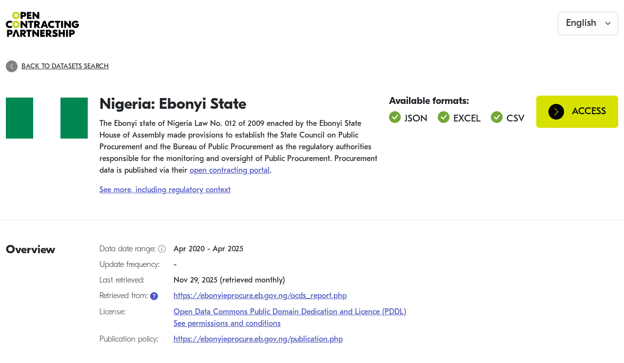

--- FILE ---
content_type: text/html; charset=utf-8
request_url: https://data.open-contracting.org/en/publication/86
body_size: 10642
content:





<!DOCTYPE html>
<html lang="en">
<head>
    <meta charset="utf-8">
    <title>Nigeria: Ebonyi State | OCP Data Registry</title>
    <meta name="description" content="Download the OCDS data for Nigeria: Ebonyi State. Learn about the data source's coverage, features and quality issues.">
    <meta name="viewport" content="width=device-width, initial-scale=1">
    <link rel="icon" type="image/png" sizes="32x32" href="/static/favicon-32x32.fd90c0c1f194.png">
    <link rel="icon" type="image/png" sizes="16x16" href="/static/favicon-16x16.1ad144cc24d6.png">
    <link rel="stylesheet" href="/static/main.7d313094a8ed.css">
    <link rel="alternate" hreflang="x-default" href="https://data.open-contracting.org/en/publication/86">

    <link rel="alternate" hreflang="en" href="https://data.open-contracting.org/en/publication/86">

    <link rel="alternate" hreflang="es" href="https://data.open-contracting.org/es/publication/86">

    <link rel="alternate" hreflang="ru" href="https://data.open-contracting.org/ru/publication/86">

    
<script src="https://cdn.usefathom.com/script.js" data-site="HTTGFPYH" defer data-excluded-domains="127.0.0.1,0.0.0.0"></script>


    <meta property="og:title" content="Nigeria: Ebonyi State | OCP Data Registry">
    <meta property="og:description" content="Download the OCDS data for Nigeria: Ebonyi State. Learn about the data source's coverage, features and quality issues.">
    <meta property="og:type" content="article">
    <meta property="og:image" content="https://data.open-contracting.org/static/img/flags/ng.ffd18fe39abc.svg">
    <meta property="og:url" content="https://data.open-contracting.org/en/publication/86">
    <meta name="twitter:card" content="summary">

    <script type="application/ld+json">
{
    "@context": "https://schema.org/",
    "@type": "Dataset",
    "name": "OCDS data for Nigeria: Ebonyi State",
    "description": "The Ebonyi state of Nigeria Law No. 012 of 2009 enacted by the Ebonyi State House of Assembly made provisions to establish the State Council on Public Procurement and the Bureau of Public Procurement as the regulatory authorities responsible for the monitoring and oversight of Public Procurement. Procurement data is published via their [open contracting portal](https://ebonyieprocure.eb.gov.ng/report/ocds.php).\n\nAnnual data is available to [bulk download](https://ebonyieprocure.eb.gov.ng/ocds_report.php).",
    "url": "https://data.open-contracting.org/en/publication/86",
    "image": "https://data.open-contracting.org/static/img/flags/ng.ffd18fe39abc.svg",
    "keywords": [
        "public procurement",
        "government contract",
        "tender notices",
        "contract awards",
        "Open Contracting Data Standard"
    ],
    "isAccessibleForFree": true,
    "creator": {
        "@type": "Organization",
        "name": "Open Contracting Partnership",
        "url": "https://www.open-contracting.org/",
        "contactPoint": {
            "@type": "ContactPoint",
            "contactType": "customer service",
            "email": "data@open-contracting.org"
        }
    },
    "includedInDataCatalog": {
        "@type": "DataCatalog",
        "name": "OCP Data Registry",
        "description": "Search for and access datasets of public contracts",
        "url": "https://data.open-contracting.org/"
    },
    "dateModified": "2026-01-07T06:10:23.854582+00:00",
    "temporalCoverage": "2020-04-06/2025-04-16",
    "inLanguage": "English",
    "license": "https://opendatacommons.org/licenses/pddl/",
    "distribution": [
        {
            "@type": "DataDownload",
            "encodingFormat": "text/csv",
            "contentSize": "244.8\u00a0KB",
            "contentUrl": "https://data.open-contracting.org/en/publication/86/download?name=full.csv.tar.gz",
            "dateModified": "2025-11-29"
        },
        {
            "@type": "DataDownload",
            "encodingFormat": "application/jsonlines",
            "contentSize": "149.4\u00a0KB",
            "contentUrl": "https://data.open-contracting.org/en/publication/86/download?name=full.jsonl.gz",
            "dateModified": "2025-11-29"
        },
        {
            "@type": "DataDownload",
            "encodingFormat": "application/vnd.openxmlformats-officedocument.spreadsheetml.sheet",
            "contentSize": "408.7\u00a0KB",
            "contentUrl": "https://data.open-contracting.org/en/publication/86/download?name=full.xlsx",
            "dateModified": "2025-11-29"
        }
    ]
}
    </script>

</head>
<body>








<header class="container-fluid py-4">
    <div class="row">
        <div class="col-auto">
            <svg xmlns="http://www.w3.org/2000/svg" width="150" height="52" viewBox="0 0 1037 357" role="img" focusable="false" aria-labelledby="svg-title-logo">
                <title id="svg-title-logo">Open Contracting Partnership</title>
                <g fill-rule="nonzero" fill="none">
                    <path d="M197.6 51.8c0 31.2-23.4 51.8-53 51.8-29.5 0-53-20.6-53-51.8 0-31.3 23.5-51.8 53-51.8s53 20.5 53 51.8Zm-77.6 0c0 15.4 10.5 24.8 24.6 24.8 14 0 24.5-9.4 24.5-24.8 0-15.5-10.5-24.9-24.5-24.9S120 36.3 120 51.8Z" fill="#C7D317"/>
                    <path d="M288.3 37.1c0 20-12 35-40.3 35h-11.8v29.3h-27V2.1H248c28.4 0 40.3 15 40.3 35Zm-27.8 0c0-7.5-5.4-11.2-13.2-11.2h-11v22.4h11c7.8 0 13.2-3.6 13.2-11.2ZM364 76.8v24.7h-65.5V2H362v24.7h-36.4v11.8h32V62h-32v14.7H364v.1Zm108.9 24.7h-21L405 48h-.3v53.4h-27V2h21l46.9 53.4h.3V2h27v99.5ZM0 178.3c0-33 23.8-51.8 54.7-51.8 15.7 0 28 4.8 36.7 11l-14.2 23a36 36 0 0 0-21.7-7.5c-14.6 0-27.1 8.8-27.1 25.3s12.5 25.2 27.1 25.2a36 36 0 0 0 21.7-7.5l14.2 23.2c-8.8 6-21 11-36.7 11-30.9-.1-54.7-19-54.7-52v.1Z" fill="#000"/>
                    <path d="M197.6 178.3c0 31.2-23.4 51.8-53 51.8-29.4 0-52.9-20.6-52.9-51.8 0-31.2 23.5-51.8 53-51.8s53 20.6 53 51.8h-.1Zm-77.5 0c0 15.5 10.5 24.8 24.6 24.8 14 0 24.5-9.3 24.5-24.8s-10.5-24.9-24.5-24.9-24.6 9.4-24.6 24.9Z" fill="#C7D317"/>
                    <path d="M304.4 228h-21l-46.9-53.4h-.3V228h-27v-99.4h21l47 53.4h.2v-53.4h27V228Zm86.9-74.7h-24.9v74.6h-27v-74.6h-24.8v-24.7h76.7v24.7ZM454 228l-25.5-37v37h-27v-99.4h42.4c26.3 0 37.5 15.4 37.5 32.6 0 13.2-6.7 25-21.3 29.8l27.6 37H454Zm-25.5-75.6v21.3h11.8c8.2 0 13.1-3.4 13.1-10.8s-5-10.5-13.1-10.5h-11.8Zm135.2 57h-34l-6 18.6h-29.8l38.5-99.4h28.8l38.4 99.4h-29.8l-6.1-18.6Zm-6.8-21.3L546.8 157l-10.3 31H557l-.1.1Zm40.9-9.8c0-33 23.8-51.8 54.6-51.8 15.8 0 28 4.8 36.8 11l-14.2 23a36 36 0 0 0-21.7-7.5c-14.6 0-27.1 8.8-27.1 25.3s12.4 25.2 27 25.2A36 36 0 0 0 675 196l14.2 23.2c-8.8 6-21 11-36.8 11-30.8-.1-54.6-19-54.6-52v.1Zm174.9-25H748v74.6h-27v-74.6h-25v-24.7h76.7v24.7ZM810 228h-27v-99.4h27V228Zm112.3 0h-21l-46.8-53.4h-.3V228h-27v-99.4h21l46.9 53.4h.3v-53.4h27v99.3l-.1.1Zm114.1-48.2c0 29.1-16.8 50.3-48.4 50.3-32.4 0-54-21.2-54-52 0-29.5 19.9-51.7 55.4-51.7 16 0 28.4 4.6 39.7 12.8l-16.4 22.2a37 37 0 0 0-24.2-9.1c-16.3 0-26.1 10.6-26.1 26 0 14.4 8.8 26 26.8 26 12.8 0 18.9-5.8 20-12.6h-24.5V169h51.3c.2 3.9.4 8 .4 10.8ZM96 290c0 20-12 35-40.4 35H44v29.2H17v-99.4h38.7C84 254.8 96 270 96 290Zm-27.8 0c0-7.6-5.4-11.3-13.2-11.3H43.9v22.4h11c7.8 0 13.3-3.6 13.3-11.2v.1Zm76-6.7-23.1 71H91.3l38.5-99.4h28.8l38.5 99.4h-29.9l-23-71Zm112.1 71-25.6-37v37h-27v-99.4h42.5c26.3 0 37.5 15.5 37.5 32.6 0 13.2-6.7 25-21.3 29.9l27.5 36.9h-33.6Zm-25.6-75.6V300h11.8c8.2 0 13.2-3.4 13.2-10.8s-5-10.5-13.2-10.5h-11.8Zm134.7.9h-24.8v74.6h-27v-74.6h-24.8v-24.7h76.6v24.7Zm105.4 74.7h-21l-46.9-53.4h-.3v53.4h-27v-99.4h21l46.9 53.4h.3v-53.4h27v99.4Zm82.8-24.7v24.7H488v-99.4h63.3v24.7H515v11.8h32v23.4h-32v14.7h38.5l.1.1Zm66.3 24.7-25.6-37v37h-27v-99.4h42.5c26.2 0 37.4 15.5 37.4 32.6 0 13.2-6.6 25-21.3 29.9l27.6 36.9h-33.6Zm-25.6-75.6V300h11.8c8.2 0 13.2-3.4 13.2-10.8s-5-10.5-13.2-10.5h-11.8Zm139.8-17.6-11.6 24c-8.4-5.5-17.9-8-24.3-8-4.3 0-6 1.2-6 3.8 0 1.8 1 3.2 5.2 5.3l20.4 10.5c10.5 5.4 18.5 12.5 18.5 28.1 0 20.5-13.7 31.5-39 31.5a84.6 84.6 0 0 1-42.1-11.2l12.4-25.8c11.7 8.3 21.4 12.2 31 12.2 5.3 0 8.4-1.1 8.4-4.4 0-2.5-1.7-3.7-4.8-5.3l-21.7-11a30 30 0 0 1-17.6-28c0-17.8 12.4-30.1 37.3-30.1a76 76 0 0 1 34 8.4h-.1Zm102.4-6.2v99.4h-27v-38.7h-33.9v38.6h-27v-99.4h27V291h34v-36h27l-.1-.1Zm44.3 99.4h-27v-99.4h27v99.4Zm96.4-64.3c0 20-11.9 35-40.3 35h-11.8v29.2h-27v-99.4H937c28.4 0 40.3 15.1 40.3 35.1l-.1.1Zm-27.8 0c0-7.6-5.4-11.3-13.2-11.3h-11v22.4h11c7.8 0 13.2-3.6 13.2-11.2v.1Z" fill="#000"/>
                </g>
            </svg>
        </div>

        <div class="col-auto ms-auto">

            <form action="/en/i18n/setlang/" method="post" class="form-inline">
                <input type="hidden" name="next" value="">
                <select name="language" aria-label="Select language" class="form-select form-select-lg">

                    <option value="en" selected>
                        English
                    </option>

                    <option value="es">
                        español
                    </option>

                    <option value="ru">
                        Русский
                    </option>

                </select>
                <noscript>
                    <input type="submit" value="➜" class="btn btn-sm btn-info ms-sm-2 mt-2 mt-sm-0">
                </noscript>
            </form>
        </div>
    </div>
</header>




<nav class="ms-2 py-4">
    <a href="/en/search/" class="hstack ms-1 text-uppercase link-dark small">
        <svg xmlns="http://www.w3.org/2000/svg" class="bi b-iconstack b-icon chevron-btn me-2" width="24" height="24" viewBox="0 0 16 16" role="img" focusable="false" aria-hidden="true" fill="currentColor"><g><svg class="bi bi-circle-fill b-icon circle" viewBox="0 0 16 16" role="img" focusable="false" aria-hidden="true" fill="currentColor"><circle cx="8" cy="8" r="8"></circle></svg><svg class="bi bi-chevron-left b-icon chevron" viewBox="0 0 16 16" role="img" focusable="false" aria-hidden="true" fill="currentColor"><g transform="translate(8 8) scale(0.6 0.6) translate(-8 -8)"><path fill-rule="evenodd" d="M11.354 1.646a.5.5 0 0 1 0 .708L5.707 8l5.647 5.646a.5.5 0 0 1-.708.708l-6-6a.5.5 0 0 1 0-.708l6-6a.5.5 0 0 1 .708 0z"/></g></svg></g></svg>
        Back to Datasets Search
    </a>
</nav>


<main class="container-fluid position-relative py-4" id="top">

<div class="row mb-5">
    <div class="col-sm mt-sm-1 mb-3 fixed-12">

        <img src="/static/img/flags/ng.ffd18fe39abc.svg" width="168" alt="" role="presentation" aria-hidden="true" class="flag-detail">

    </div>
    <div class="col-sm">
        <div class="row">
            <div class="col mb-xl-n3">
                <h1 class="h2">Nigeria: Ebonyi State</h1>
                <p>The Ebonyi state of Nigeria Law No. 012 of 2009 enacted by the Ebonyi State House of Assembly made provisions to establish the State Council on Public Procurement and the Bureau of Public Procurement as the regulatory authorities responsible for the monitoring and oversight of Public Procurement. Procurement data is published via their <a href="https://ebonyieprocure.eb.gov.ng/report/ocds.php" target="_blank">open contracting portal</a>.</p>



                <div class="toggleable" id="description" data-show-more="See more, including regulatory context" data-show-less="Show less">
                    <p>Annual data is available to <a href="https://ebonyieprocure.eb.gov.ng/ocds_report.php" target="_blank">bulk download</a>.</p>

                </div>

            </div>
            <div class="col-xl-auto">
                <div class="row">
                    <div class="col-auto mb-3">
                        <dl class="mb-n2">
                            <dt class="h5">Available formats:</dt>
                            <dd class="d-inline-block text-uppercase fs-5 me-3">
                                
<svg xmlns="http://www.w3.org/2000/svg" class="bi bi-check-circle-fill b-icon me-2 text-success" width="24px" height="24px" viewBox="0 0 16 16" role="img" focusable="false" aria-label="Available" fill="currentColor"><path d="M16 8A8 8 0 1 1 0 8a8 8 0 0 1 16 0zm-3.97-3.03a.75.75 0 0 0-1.08.022L7.477 9.417 5.384 7.323a.75.75 0 0 0-1.06 1.06L6.97 11.03a.75.75 0 0 0 1.079-.02l3.992-4.99a.75.75 0 0 0-.01-1.05z"/></svg>JSON
                            </dd>
                            <dd class="d-inline-block text-uppercase fs-5 me-3">
                                
<svg xmlns="http://www.w3.org/2000/svg" class="bi bi-check-circle-fill b-icon me-2 text-success" width="24px" height="24px" viewBox="0 0 16 16" role="img" focusable="false" aria-label="Available" fill="currentColor"><path d="M16 8A8 8 0 1 1 0 8a8 8 0 0 1 16 0zm-3.97-3.03a.75.75 0 0 0-1.08.022L7.477 9.417 5.384 7.323a.75.75 0 0 0-1.06 1.06L6.97 11.03a.75.75 0 0 0 1.079-.02l3.992-4.99a.75.75 0 0 0-.01-1.05z"/></svg>Excel
                            </dd>
                            <dd class="d-inline-block text-uppercase fs-5">
                                
<svg xmlns="http://www.w3.org/2000/svg" class="bi bi-check-circle-fill b-icon me-2 text-success" width="24px" height="24px" viewBox="0 0 16 16" role="img" focusable="false" aria-label="Available" fill="currentColor"><path d="M16 8A8 8 0 1 1 0 8a8 8 0 0 1 16 0zm-3.97-3.03a.75.75 0 0 0-1.08.022L7.477 9.417 5.384 7.323a.75.75 0 0 0-1.06 1.06L6.97 11.03a.75.75 0 0 0 1.079-.02l3.992-4.99a.75.75 0 0 0-.01-1.05z"/></svg>CSV
                            </dd>
                        </dl>
                    </div>
                    <div class="col-auto mb-3">
                        <a class="hstack px-4 btn btn-info text-uppercase fs-5" href="#access">
                            <svg xmlns="http://www.w3.org/2000/svg" class="bi b-iconstack b-icon chevron-btn me-3 fs-2" width="1em" height="1em" viewBox="0 0 16 16" role="img" focusable="false" aria-hidden="true" fill="currentColor"><g><svg class="bi bi-circle-fill b-icon circle" viewBox="0 0 16 16" role="img" focusable="false" aria-hidden="true" fill="currentColor"><circle cx="8" cy="8" r="8"></circle></svg><svg class="bi bi-chevron-right b-icon chevron" viewBox="0 0 16 16" role="img" focusable="false" aria-hidden="true" fill="currentColor"><g transform="translate(8 8) scale(0.6 0.6) translate(-8 -8)"><path fill-rule="evenodd" d="M4.646 1.646a.5.5 0 0 1 .708 0l6 6a.5.5 0 0 1 0 .708l-6 6a.5.5 0 0 1-.708-.708L10.293 8 4.646 2.354a.5.5 0 0 1 0-.708z"/></g></svg></g></svg>
                            Access
                        </a>
                    </div>
                </div>
            </div>
        </div>
    </div>
</div>

<div class="row py-5 border-top">
    <div class="col-sm fixed-sm-12">
        <h2 class="h4 mb-3">Overview</h2>
    </div>
    <div class="col-sm">
        <dl class="mb-n2 list-desc-grid">
            <dt>
                Data date range:
                <button type="button" class="btn btn-link p-0 border-0" data-bs-toggle="tooltip" data-bs-html="true" data-bs-title="The time span over which contracting information was first published, using the <code>date</code> field in OCDS" data-event="date:detail" aria-label="Information about the data date range">
                    <svg xmlns="http://www.w3.org/2000/svg" class="bi bi-info-circle b-icon text-secondary" width="16" height="16" viewBox="0 0 16 16" role="img" focusable="false" aria-hidden="true" fill="currentColor"><path d="M8 15A7 7 0 1 1 8 1a7 7 0 0 1 0 14zm0 1A8 8 0 1 0 8 0a8 8 0 0 0 0 16z"/><path d="m8.93 6.588-2.29.287-.082.38.45.083c.294.07.352.176.288.469l-.738 3.468c-.194.897.105 1.319.808 1.319.545 0 1.178-.252 1.465-.598l.088-.416c-.2.176-.492.246-.686.246-.275 0-.375-.193-.304-.533L8.93 6.588zM9 4.5a1 1 0 1 1-2 0 1 1 0 0 1 2 0z"/></svg>
                </button>
            </dt>
            <dd>Apr 2020 - Apr 2025
                
            </dd>
            <dt>Update frequency:</dt>
            <dd>-</dd>
            <dt>Last retrieved:</dt>
            <dd>
                Nov 29, 2025
                
                
                    (retrieved monthly)
                
            </dd>
            <dt>
                Retrieved from:
                <a tabindex="0" role="button" class="btn btn-link p-0 border-0" data-event="retrieval" data-bs-toggle="popover" data-bs-trigger="focus" data-bs-html="true" data-bs-content="Data is retrieved with <a href='https://kingfisher-collect.readthedocs.io/en/latest/' target='_blank'>Kingfisher Collect</a>. It transforms data as little as possible, like removing <a href='https://en.wikipedia.org/wiki/Byte_order_mark' target='_blank'>BOM</a> and null characters, replacing unescaped newline or tab characters, and transcoding to UTF-8. It retries HTTP errors. New collections must contain more data than previous collections, and over 85% of requests must succeed. The data is then <a href='https://standard.open-contracting.org/latest/en/schema/merging/' target='_blank'>merged</a> into compiled releases. You can read the <a href='https://github.com/open-contracting/kingfisher-collect/blob/main/kingfisher_scrapy/spiders/.py' target='_blank'>source code</a> for this dataset's spider." aria-label="Information about data retrieval">
                    <svg xmlns="http://www.w3.org/2000/svg" class="bi bi-question-circle-fill b-icon" width="16" height="16" viewBox="0 0 16 16" fill="currentColor" aria-hidden="true">
                        <path d="M16 8A8 8 0 1 1 0 8a8 8 0 0 1 16 0zM5.496 6.033h.825c.138 0 .248-.113.266-.25.09-.656.54-1.134 1.342-1.134.686 0 1.314.343 1.314 1.168 0 .635-.374.927-.965 1.371-.673.489-1.206 1.06-1.168 1.987l.003.217a.25.25 0 0 0 .25.246h.811a.25.25 0 0 0 .25-.25v-.105c0-.718.273-.927 1.01-1.486.609-.463 1.244-.977 1.244-2.056 0-1.511-1.276-2.241-2.673-2.241-1.267 0-2.655.59-2.75 2.286a.237.237 0 0 0 .241.247zm2.325 6.443c.61 0 1.029-.394 1.029-.927 0-.552-.42-.94-1.029-.94-.584 0-1.009.388-1.009.94 0 .533.425.927 1.01.927z"/>
                    </svg>
                </a>
            </dt>
            <dd class="text-break"><a href="https://ebonyieprocure.eb.gov.ng/ocds_report.php" target="_blank">https://ebonyieprocure.eb.gov.ng/ocds_report.php</a></dd>
            <dt>License:</dt>
            <dd class="text-break">

                <a href="https://opendatacommons.org/licenses/pddl/" target="_blank" class="d-block">Open Data Commons Public Domain Dedication and Licence (PDDL)</a>
                <div class="mt-2 mb-n3 ps-3 border-start small toggleable" id="license" data-show-more="See permissions and conditions" data-show-less="Show less">
                    <p><strong>You are free</strong>:</p>
<ul>
<li><strong>To share</strong>: To copy, distribute and use the database.</li>
<li><strong>To create</strong>: To produce works from the database.</li>
<li><strong>To adapt</strong>: To modify, transform and build upon the database.</li>
</ul>
<p><strong>As long as you</strong>:</p>
<ul>
<li><strong>Blank</strong>: This section is intentionally left blank. The PDDL imposes no restrictions on your use of the PDDL licensed database.</li>
</ul>

                </div>

            </dd>
            <dt>Publication policy:</dt>
            <dd><a href="https://ebonyieprocure.eb.gov.ng/publication.php" rel="nofollow">https://ebonyieprocure.eb.gov.ng/publication.php</a></dd>
            <dt>Main language:</dt>
            <dd>English</dd>
            <dt>OCID prefix:</dt>
            <dd>ocds-zinqhl</dd>
        </dl>
    </div>
</div>

<div class="row py-5 border-top">
    <div class="col-sm fixed-sm-12">
        <h2 class="h4 mb-3">Data available</h2>
    </div>
    <div class="col-sm">
        <div class="mb-5">
            <p>
                A contracting process has several stages: tendering, awarding, contracting and implementation. You can learn about the contracting stages in <a href="https://standard.open-contracting.org/latest/en/primer/how/" target="_blank">this tutorial</a>.
            </p>
            <p>
                These counts are the number of JSON objects across all <abbr title="In OCDS terminology, the registry represents a contracting process as a 'compiled release'.">contracting processes</abbr>. Parties, tenderers and suppliers are unique within a contracting process, but can be repeated across contracting processes. You can learn about data publication in <a href="https://standard.open-contracting.org/latest/en/primer/releases_and_records/" target="_target">this tutorial</a>.
            </p>
        </div>
 
        <div class="row">
            <div class="col-md-6 col-lg-4 col-xl-3 mb-3">
                <h3 class="h6">
<svg xmlns="http://www.w3.org/2000/svg" class="bi bi-check-circle-fill b-icon me-2 text-success" width="1em" height="1em" viewBox="0 0 16 16" role="img" focusable="false" aria-label="Available" fill="currentColor"><path d="M16 8A8 8 0 1 1 0 8a8 8 0 0 1 16 0zm-3.97-3.03a.75.75 0 0 0-1.08.022L7.477 9.417 5.384 7.323a.75.75 0 0 0-1.06 1.06L6.97 11.03a.75.75 0 0 0 1.079-.02l3.992-4.99a.75.75 0 0 0-.01-1.05z"/></svg>Parties</h3>
                <dl class="ms-4 mb-0 list-desc-inline">
                    <dt>Count of parties:</dt>
                    <dd>940</dd>
                </dl>
            </div>
            <div class="col-md-6 col-lg-4 col-xl-3 mb-3">
                <h3 class="h6">
<svg xmlns="http://www.w3.org/2000/svg" class="bi bi-check-circle-fill b-icon me-2 text-success" width="1em" height="1em" viewBox="0 0 16 16" role="img" focusable="false" aria-label="Available" fill="currentColor"><path d="M16 8A8 8 0 1 1 0 8a8 8 0 0 1 16 0zm-3.97-3.03a.75.75 0 0 0-1.08.022L7.477 9.417 5.384 7.323a.75.75 0 0 0-1.06 1.06L6.97 11.03a.75.75 0 0 0 1.079-.02l3.992-4.99a.75.75 0 0 0-.01-1.05z"/></svg>Planning</h3>
                <dl class="ms-4 mb-0 list-desc-inline">
                    <dt>Count of planning activities:</dt>
                    <dd>470</dd>
                </dl>
            </div>
            <div class="col-md-6 col-lg-4 col-xl-3 mb-3">
                <h3 class="h6">
<svg xmlns="http://www.w3.org/2000/svg" class="bi bi-check-circle-fill b-icon me-2 text-success" width="1em" height="1em" viewBox="0 0 16 16" role="img" focusable="false" aria-label="Available" fill="currentColor"><path d="M16 8A8 8 0 1 1 0 8a8 8 0 0 1 16 0zm-3.97-3.03a.75.75 0 0 0-1.08.022L7.477 9.417 5.384 7.323a.75.75 0 0 0-1.06 1.06L6.97 11.03a.75.75 0 0 0 1.079-.02l3.992-4.99a.75.75 0 0 0-.01-1.05z"/></svg>Tenders</h3>
                <dl class="ms-4 mb-0 list-desc-inline">
                    <dt>Count of tenders:</dt>
                    <dd>470
                    <dt>Count of tenderers:</dt>
                    <dd>0
                    <dt>Count of tender items:</dt>
                    <dd>470</dd>
                </dl>
            </div>
            <div class="col-md-6 col-lg-4 col-xl-3 mb-3">
                <h3 class="h6">
<svg xmlns="http://www.w3.org/2000/svg" class="bi bi-check-circle-fill b-icon me-2 text-success" width="1em" height="1em" viewBox="0 0 16 16" role="img" focusable="false" aria-label="Available" fill="currentColor"><path d="M16 8A8 8 0 1 1 0 8a8 8 0 0 1 16 0zm-3.97-3.03a.75.75 0 0 0-1.08.022L7.477 9.417 5.384 7.323a.75.75 0 0 0-1.06 1.06L6.97 11.03a.75.75 0 0 0 1.079-.02l3.992-4.99a.75.75 0 0 0-.01-1.05z"/></svg>Awards</h3>
                <dl class="ms-4 mb-0 list-desc-inline">
                    <dt>Count of awards:</dt>
                    <dd>470
                    <dt>Count of suppliers:</dt>
                    <dd>470
                    <dt>Count of award items:</dt>
                    <dd>470</dd>
                </dl>
            </div>
            <div class="col-md-6 col-lg-4 col-xl-3 mb-3">
                <h3 class="h6">
<svg xmlns="http://www.w3.org/2000/svg" class="bi bi-check-circle-fill b-icon me-2 text-success" width="1em" height="1em" viewBox="0 0 16 16" role="img" focusable="false" aria-label="Available" fill="currentColor"><path d="M16 8A8 8 0 1 1 0 8a8 8 0 0 1 16 0zm-3.97-3.03a.75.75 0 0 0-1.08.022L7.477 9.417 5.384 7.323a.75.75 0 0 0-1.06 1.06L6.97 11.03a.75.75 0 0 0 1.079-.02l3.992-4.99a.75.75 0 0 0-.01-1.05z"/></svg>Contracts</h3>
                <dl class="ms-4 mb-0 list-desc-inline">
                    <dt>Count of contracts:</dt>
                    <dd>470
                    <dt>Count of contract items:</dt>
                    <dd>470
                    <dt>Count of transactions:</dt>
                    <dd>470</dd>
                </dl>
            </div>
            <div class="col-md-6 col-lg-4 col-xl-3 mb-3">
                <h3 class="h6">
<svg xmlns="http://www.w3.org/2000/svg" class="bi bi-check-circle-fill b-icon me-2 text-success" width="1em" height="1em" viewBox="0 0 16 16" role="img" focusable="false" aria-label="Available" fill="currentColor"><path d="M16 8A8 8 0 1 1 0 8a8 8 0 0 1 16 0zm-3.97-3.03a.75.75 0 0 0-1.08.022L7.477 9.417 5.384 7.323a.75.75 0 0 0-1.06 1.06L6.97 11.03a.75.75 0 0 0 1.079-.02l3.992-4.99a.75.75 0 0 0-.01-1.05z"/></svg>Documents</h3>
                <dl class="ms-4 mb-0 list-desc-inline">
                    <dt>Count of documents:</dt>
                    <dd>470</dd>
                </dl>
            </div>
            <div class="col-md-6 col-lg-4 col-xl-3 mb-3">
                <h3 class="h6">
<svg xmlns="http://www.w3.org/2000/svg" class="bi bi-x-circle-fill b-icon me-2 text-secondary" width="1em" height="1em" viewBox="0 0 16 16" role="img" focusable="false" aria-label="Unavailable" fill="currentColor"><path d="M16 8A8 8 0 1 1 0 8a8 8 0 0 1 16 0zM5.354 4.646a.5.5 0 1 0-.708.708L7.293 8l-2.647 2.646a.5.5 0 0 0 .708.708L8 8.707l2.646 2.647a.5.5 0 0 0 .708-.708L8.707 8l2.647-2.646a.5.5 0 0 0-.708-.708L8 7.293 5.354 4.646z"/></svg>Milestones</h3>
                <dl class="ms-4 mb-0 list-desc-inline">
                    <dt>Count of milestones:</dt>
                    <dd>0</dd>
                </dl>
            </div>
            <div class="col-md-6 col-lg-4 col-xl-3 mb-3">
                <h3 class="h6">
<svg xmlns="http://www.w3.org/2000/svg" class="bi bi-x-circle-fill b-icon me-2 text-secondary" width="1em" height="1em" viewBox="0 0 16 16" role="img" focusable="false" aria-label="Unavailable" fill="currentColor"><path d="M16 8A8 8 0 1 1 0 8a8 8 0 0 1 16 0zM5.354 4.646a.5.5 0 1 0-.708.708L7.293 8l-2.647 2.646a.5.5 0 0 0 .708.708L8 8.707l2.646 2.647a.5.5 0 0 0 .708-.708L8.707 8l2.647-2.646a.5.5 0 0 0-.708-.708L8 7.293 5.354 4.646z"/></svg>Amendments</h3>
                <dl class="ms-4 mb-0 list-desc-inline">
                    <dt>Count of amendments:</dt>
                    <dd>0</dd>
                </dl>
            </div>
        </div>



        <div class="d-flex p-4 rounded-3 bg-primary bg-opacity-10 text-primary">
            
            <svg xmlns="http://www.w3.org/2000/svg" class="bi bi-gem b-icon me-2" width="1.5em" height="1.5em" viewBox="0 0 16 16" role="img" focusable="false" aria-hidden="true" fill="currentColor">
                <path d="M3.1.7a.5.5 0 0 1 .4-.2h9a.5.5 0 0 1 .4.2l2.976 3.974c.149.185.156.45.01.644L8.4 15.3a.5.5 0 0 1-.8 0L.1 5.3a.5.5 0 0 1 0-.6l3-4zm11.386 3.785-1.806-2.41-.776 2.413 2.582-.003zm-3.633.004.961-2.989H4.186l.963 2.995 5.704-.006zM5.47 5.495 8 13.366l2.532-7.876-5.062.005zm-1.371-.999-.78-2.422-1.818 2.425 2.598-.003zM1.499 5.5l5.113 6.817-2.192-6.82L1.5 5.5zm7.889 6.817 5.123-6.83-2.928.002-2.195 6.828z"/>
            </svg>
            <div class="mb-n3">
                <p>There is one additional field: <code>awards/items/deliveryAddress/locality</code>.</p>

            </div>
        </div>

    </div>
</div>

<div class="row py-5 border-top">
    <div class="col-sm fixed-sm-12">
        <h2 class="h4 mb-3">Data quality</h2>
    </div>
    <div class="col-sm">
        <div class="d-flex p-4 rounded-3 text-bg-light">

            
            <svg xmlns="http://www.w3.org/2000/svg" class="bi bi-exclamation-circle b-icon me-2" width="1.5em" height="1.5em" viewBox="0 0 16 16" role="img" focusable="false" aria-hidden="true" fill="currentColor">
                <path d="M8 15A7 7 0 1 1 8 1a7 7 0 0 1 0 14zm0 1A8 8 0 1 0 8 0a8 8 0 0 0 0 16z"/>
                <path d="M7.002 11a1 1 0 1 1 2 0 1 1 0 0 1-2 0zM7.1 4.995a.905.905 0 1 1 1.8 0l-.35 3.507a.552.552 0 0 1-1.1 0L7.1 4.995z"/>
            </svg>
            <div class="mb-n3">
                <p>The dataset has quality issues to take into account, notably:</p>
<ul>
<li>The UNSPSC item classification scheme is used for all items, but it is currently listing a mixture of the ‘key’ and the UNSPSC ‘code’.</li>
<li>Organization identifiers are not provided for buyers, procuring entities or suppliers.</li>
</ul>

            </div>

        </div>


        <p class="mt-3 mb-0 fst-italic small">
            Last reviewed: Jan 2022
        </p>

    </div>
</div>


<div class="py-5 border-top" id="access">
    <div class="p-5 rounded-3 rounded-top-start-xl text-bg-info">
        <div class="row gy-4">
            <div class="col-12">
                <h2>Access data</h2>

                <p class="mb-0">This OCDS dataset is available for download in JSON, Excel or CSV format. You can download the data for contracting processes in a specific year or for all time.</p>
            </div>
            <div class="col-sm-4 mb-n3">
                <h3>JSON</h3>
                <p>
                    Each contracting process is represented as one line of JSON text in the <code>.jsonl</code> file.
                </p>
                <p>
                    The <code>.jsonl</code> file is compressed using Gzip. Windows users need <a href="https://www.7-zip.org" target="_blank">7-Zip</a>, <a href="https://www.win-rar.com" target="_blank">WinRAR</a> or <a href="https://www.winzip.com" target="_blank">WinZip</a> to decompress the <code>.gz</code> file.
                </p>
                


<ul>

    <li>
        <a href="/en/publication/86/download?name=full.jsonl.gz" rel="nofollow" data-event="jsonl.gz full" download>All time</a>
        <span class="text-muted small">&lt; 1 MB</span>
    </li>


    <li>
        <a href="/en/publication/86/download?name=2025.jsonl.gz" rel="nofollow" data-event="jsonl.gz year" download>2025</a>
        <span class="text-muted small">&lt; 1 MB</span>
    </li>

    <li>
        <a href="/en/publication/86/download?name=2024.jsonl.gz" rel="nofollow" data-event="jsonl.gz year" download>2024</a>
        <span class="text-muted small">&lt; 1 MB</span>
    </li>

    <li>
        <a href="/en/publication/86/download?name=2023.jsonl.gz" rel="nofollow" data-event="jsonl.gz year" download>2023</a>
        <span class="text-muted small">&lt; 1 MB</span>
    </li>

    <li>
        <a href="/en/publication/86/download?name=2022.jsonl.gz" rel="nofollow" data-event="jsonl.gz year" download>2022</a>
        <span class="text-muted small">&lt; 1 MB</span>
    </li>

    <li>
        <a href="/en/publication/86/download?name=2021.jsonl.gz" rel="nofollow" data-event="jsonl.gz year" download>2021</a>
        <span class="text-muted small">&lt; 1 MB</span>
    </li>

    <li>
        <a href="/en/publication/86/download?name=2020.jsonl.gz" rel="nofollow" data-event="jsonl.gz year" download>2020</a>
        <span class="text-muted small">&lt; 1 MB</span>
    </li>

</ul>

            </div>
            <div class="col-sm-4 mb-n3">
                <h3>Excel</h3>
                <p>
                    Each contracting process is represented as one row in the <code>main</code> sheet. Other sheets link to it via the <code>main_ocid</code> column. In general, each sheet is linked to its parent sheet via the <code>[sheet_name]_id</code> column.

                </p>
                <p>
                    Excel files can have at most <a href="https://support.microsoft.com/en-us/office/excel-specifications-and-limits-1672b34d-7043-467e-8e27-269d656771c3" target="_blank">1,048,576 rows</a>. If a year is missing, it had too many rows. Download the CSV files, instead.
                </p>
                


<ul>

    <li>
        <a href="/en/publication/86/download?name=full.xlsx" rel="nofollow" data-event="xlsx full" download>All time</a>
        <span class="text-muted small">&lt; 1 MB</span>
    </li>


    <li>
        <a href="/en/publication/86/download?name=2025.xlsx" rel="nofollow" data-event="xlsx year" download>2025</a>
        <span class="text-muted small">&lt; 1 MB</span>
    </li>

    <li>
        <a href="/en/publication/86/download?name=2024.xlsx" rel="nofollow" data-event="xlsx year" download>2024</a>
        <span class="text-muted small">&lt; 1 MB</span>
    </li>

    <li>
        <a href="/en/publication/86/download?name=2023.xlsx" rel="nofollow" data-event="xlsx year" download>2023</a>
        <span class="text-muted small">&lt; 1 MB</span>
    </li>

    <li>
        <a href="/en/publication/86/download?name=2022.xlsx" rel="nofollow" data-event="xlsx year" download>2022</a>
        <span class="text-muted small">&lt; 1 MB</span>
    </li>

    <li>
        <a href="/en/publication/86/download?name=2021.xlsx" rel="nofollow" data-event="xlsx year" download>2021</a>
        <span class="text-muted small">&lt; 1 MB</span>
    </li>

    <li>
        <a href="/en/publication/86/download?name=2020.xlsx" rel="nofollow" data-event="xlsx year" download>2020</a>
        <span class="text-muted small">&lt; 1 MB</span>
    </li>

</ul>

            </div>
            <div class="col-sm-4 mb-n3">
                <h3>CSV</h3>
                <p>
                    Each contracting process is represented as one row in the <code>main.csv</code> file. Other files link to it via the <code>main_ocid</code> column. In general, each file is link to its parent file via the <code>[file_name]_id</code> column.
                </p>
                <p>
                    The <code>.csv</code> files are archived using tar and compressed using Gzip. Windows users need <a href="https://www.7-zip.org" target="_blank">7-Zip</a>, <a href="https://www.win-rar.com" target="_blank">WinRAR</a> or <a href="https://www.winzip.com" target="_blank">WinZip</a> to decompress the <code>.tar.gz</code> file.
                </p>
                


<ul>

    <li>
        <a href="/en/publication/86/download?name=full.csv.tar.gz" rel="nofollow" data-event="csv.tar.gz full" download>All time</a>
        <span class="text-muted small">&lt; 1 MB</span>
    </li>


    <li>
        <a href="/en/publication/86/download?name=2025.csv.tar.gz" rel="nofollow" data-event="csv.tar.gz year" download>2025</a>
        <span class="text-muted small">&lt; 1 MB</span>
    </li>

    <li>
        <a href="/en/publication/86/download?name=2024.csv.tar.gz" rel="nofollow" data-event="csv.tar.gz year" download>2024</a>
        <span class="text-muted small">&lt; 1 MB</span>
    </li>

    <li>
        <a href="/en/publication/86/download?name=2023.csv.tar.gz" rel="nofollow" data-event="csv.tar.gz year" download>2023</a>
        <span class="text-muted small">&lt; 1 MB</span>
    </li>

    <li>
        <a href="/en/publication/86/download?name=2022.csv.tar.gz" rel="nofollow" data-event="csv.tar.gz year" download>2022</a>
        <span class="text-muted small">&lt; 1 MB</span>
    </li>

    <li>
        <a href="/en/publication/86/download?name=2021.csv.tar.gz" rel="nofollow" data-event="csv.tar.gz year" download>2021</a>
        <span class="text-muted small">&lt; 1 MB</span>
    </li>

    <li>
        <a href="/en/publication/86/download?name=2020.csv.tar.gz" rel="nofollow" data-event="csv.tar.gz year" download>2020</a>
        <span class="text-muted small">&lt; 1 MB</span>
    </li>

</ul>

            </div>
        </div>
    </div>
</div>


<div class="mb-4 p-5 rounded-3 rounded-top-start-xl bg-primary text-white">
    <div class="row gy-3">
        <div class="col-md">
            <div class="hstack">
                
                <svg xmlns="http://www.w3.org/2000/svg" class="bi bi-question-circle b-icon me-2" width="1.5em" height="1.5em" viewBox="0 0 16 16" role="img" focusable="false" aria-hidden="true" fill="currentColor">
                    <path d="M8 15A7 7 0 1 1 8 1a7 7 0 0 1 0 14zm0 1A8 8 0 1 0 8 0a8 8 0 0 0 0 16z"/>
                    <path d="M5.255 5.786a.237.237 0 0 0 .241.247h.825c.138 0 .248-.113.266-.25.09-.656.54-1.134 1.342-1.134.686 0 1.314.343 1.314 1.168 0 .635-.374.927-.965 1.371-.673.489-1.206 1.06-1.168 1.987l.003.217a.25.25 0 0 0 .25.246h.811a.25.25 0 0 0 .25-.25v-.105c0-.718.273-.927 1.01-1.486.609-.463 1.244-.977 1.244-2.056 0-1.511-1.276-2.241-2.673-2.241-1.267 0-2.655.59-2.75 2.286zm1.557 5.763c0 .533.425.927 1.01.927.609 0 1.028-.394 1.028-.927 0-.552-.42-.94-1.029-.94-.584 0-1.009.388-1.009.94z"/>
                </svg>
                Do you have any questions or feedback on this dataset or any other content on this page?
            </div>
        </div>
        <div class="col-md-auto">
            <a href="/cdn-cgi/l/email-protection#[base64]" data-event="contact" target="_blank" class="hstack link-white">
                <svg xmlns="http://www.w3.org/2000/svg" class="bi b-iconstack b-icon chevron-btn me-2" width="24" height="24" viewBox="0 0 16 16" role="img" focusable="false" aria-hidden="true" fill="currentColor"><g><svg class="bi bi-circle-fill b-icon circle" viewBox="0 0 16 16" role="img" focusable="false" aria-hidden="true" fill="currentColor"><circle cx="8" cy="8" r="8"></circle></svg><svg class="bi bi-chevron-right b-icon chevron" viewBox="0 0 16 16" role="img" focusable="false" aria-hidden="true" fill="currentColor"><g transform="translate(8 8) scale(0.6 0.6) translate(-8 -8)"><path fill-rule="evenodd" d="M4.646 1.646a.5.5 0 0 1 .708 0l6 6a.5.5 0 0 1 0 .708l-6 6a.5.5 0 0 1-.708-.708L10.293 8 4.646 2.354a.5.5 0 0 1 0-.708z"/></g></svg></g></svg>Contact Data Support Team
            </a>
        </div>
    </div>
</div>

</main>




<footer class="container-fluid p-4 text-bg-dark">
    <div class="row gy-3 mb-3 small">
        <div class="col d-none d-md-block fixed-6">
            <svg xmlns="http://www.w3.org/2000/svg" width="88" height="146" viewBox="0 0 90 149" role="img" focusable="false" aria-hidden="true" fill="none">
                <path fill="#E5D800" d="M11 19.9c0 6 4.1 9.5 9.6 9.5 5.4 0 9.5-3.6 9.5-9.5 0-6-4-9.5-9.5-9.5S11 14 11 19.9zm30.1 0c0 12-9 19.9-20.5 19.9S0 31.8 0 19.8C0 8 9.1 0 20.6 0 32 0 41 7.9 41 19.9zM11 70.6c0 6.1 4.1 9.8 9.6 9.8 5.4 0 9.5-3.7 9.5-9.8 0-6.1-4-9.9-9.5-9.9S11 64.5 11 70.6zm30.1 0c0 12.4-9 20.5-20.5 20.5A19.9 19.9 0 0 1 0 70.6C0 58.2 9.1 50 20.6 50 32 50 41 58.2 41 70.6z"/>
                <path fill="#fff" d="M15 101.2 0 140h11.6l9-27.7 8.9 27.7h11.6l-15-38.8H15zm75 45.5H46.5v2.2H90v-2.2z"/>
            </svg>
        </div>
        <div class="col d-none d-lg-block">
            <ul class="list-inline">
                <li class="list-inline-item">
                    <a href="https://www.open-contracting.org/what-is-open-contracting/" class="link-white">
                        What is open contracting
                    </a>
                </li>
                <li class="list-inline-item">
                    <a href="https://www.open-contracting.org/impact/" class="link-white">
                        Impact
                    </a>
                </li>
                <li class="list-inline-item">
                    <a href="https://www.open-contracting.org/implement-old/" class="link-white">
                        Implement
                    </a>
                </li>
                <li class="list-inline-item">
                    <a href="https://www.open-contracting.org/about/" class="link-white">
                        About
                    </a>
                </li>
                <li class="list-inline-item">
                    <a href="https://www.open-contracting.org/latest-news/" class="link-white">
                        News & Community
                    </a>
                </li>
            </ul>
        </div>
        <div class="col-auto">
            <div class="card h-auto border border-3 border-info rounded-top-start-lg text-bg-dark">
                <div class="card-body">
                    <h2 class="card-title h5 text-uppercase">
                        Contact
                    </h2>
                    <p class="card-text">
                        <a href="/cdn-cgi/l/email-protection#a9ccc7cec8cecce9c6d9ccc784cac6c7dddbc8caddc0c7ce87c6dbce" class="link-info">
                            <span class="__cf_email__" data-cfemail="e0858e87818785a08f90858ecd838f8e9492818394898e87ce8f9287">[email&#160;protected]</span>
                        </a>
                    </p>
                    <p class="card-text small">
                        Open Contracting Partnership,<br>
                        1100 13th Street NW, Suite 800, 20005 Washington, D.C., USA
                    </p>
                </div>
            </div>
        </div>
        <div class="col fixed-sm-10">
            <h2 class="h6">
                Connect with us:
            </h2>

            <div class="row row-cols-sm-2">
                <div class="col mb-sm-3 text-center">
                    <a href="https://twitter.com/opencontracting">
                        <svg xmlns="http://www.w3.org/2000/svg" class="icon icon-tabler icon-tabler-brand-twitter" width="30" height="30" viewBox="0 0 24 24" role="img" focusable="false" aria-labelledby="svg-title-twitter" fill="none" stroke="#d6e100" stroke-linecap="round" stroke-linejoin="round" stroke-width="1.5">
                            <title id="svg-title-twitter">twitter</title>
                            <path d="M22 4.01c-1 .49 -1.98 .689 -3 .99c-1.121 -1.265 -2.783 -1.335 -4.38 -.737s-2.643 2.06 -2.62 3.737v1c-3.245 .083 -6.135 -1.395 -8 -4c0 0 -4.182 7.433 4 11c-1.872 1.247 -3.739 2.088 -6 2c3.308 1.803 6.913 2.423 10.034 1.517c3.58 -1.04 6.522 -3.723 7.651 -7.742a13.84 13.84 0 0 0 .497 -3.753c-.002 -.249 1.51 -2.772 1.818 -4.013z"/>
                        </svg>
                    </a>
                </div>
                <div class="col mb-sm-3 text-center">
                    <a href="https://github.com/open-contracting">
                        <svg xmlns="http://www.w3.org/2000/svg" class="icon icon-tabler icon-tabler-brand-github" width="30" height="30" viewBox="0 0 24 24" role="img" focusable="false" aria-labelledby="svg-title-github" fill="none" stroke="#d6e100" stroke-linecap="round" stroke-linejoin="round" stroke-width="1.5">
                            <title id="svg-title-github">github</title>
                            <path d="M9 19c-4.3 1.4 -4.3 -2.5 -6 -3m12 5v-3.5c0 -1 .1 -1.4 -.5 -2c2.8 -.3 5.5 -1.4 5.5 -6a4.6 4.6 0 0 0 -1.3 -3.2a4.2 4.2 0 0 0 -.1 -3.2s-1.1 -.3 -3.5 1.3a12.3 12.3 0 0 0 -6.2 0c-2.4 -1.6 -3.5 -1.3 -3.5 -1.3a4.2 4.2 0 0 0 -.1 3.2a4.6 4.6 0 0 0 -1.3 3.2c0 4.6 2.7 5.7 5.5 6c-.6 .6 -.6 1.2 -.5 2v3.5"/>
                        </svg>
                    </a>
                </div>
                <div class="col mb-sm-3 text-center">
                    <a href="https://www.facebook.com/OpenContracting">
                        <svg xmlns="http://www.w3.org/2000/svg" class="icon icon-tabler icon-tabler-brand-facebook" width="30" height="30" viewBox="0 0 24 24" role="img" focusable="false" aria-labelledby="svg-title-facebook" fill="none" stroke="#d6e100" stroke-linecap="round" stroke-linejoin="round" stroke-width="1.5">
                            <title id="svg-title-facebook">facebook</title>
                            <path d="M7 10v4h3v7h4v-7h3l1 -4h-4v-2a1 1 0 0 1 1 -1h3v-4h-3a5 5 0 0 0 -5 5v2h-3"/>
                        </svg>
                    </a>
                </div>
                <div class="col mb-sm-3 text-center">
                    <a href="https://soundcloud.com/opencontracting">
                        <svg xmlns="http://www.w3.org/2000/svg" class="icon icon-tabler icon-tabler-brand-soundcloud" width="30" height="30" viewBox="0 0 24 24" role="img" focusable="false" aria-labelledby="svg-title-soundcloud" fill="none" stroke="#d6e100" stroke-linecap="round" stroke-linejoin="round" stroke-width="1.5">
                            <title id="svg-title-soundcloud">soundcloud</title>
                            <path d="M17 11h1c1.38 0 3 1.274 3 3c0 1.657 -1.5 3 -3 3l-6 0v-10c3 0 4.5 1.5 5 4z"/>
                            <line x1="9" y1="8" x2="9" y2="17"/>
                            <line x1="6" y1="17" x2="6" y2="10"/>
                            <line x1="3" y1="16" x2="3" y2="14"/>
                        </svg>
                    </a>
                </div>
                <div class="col mb-sm-3 text-center">
                    <a href="https://www.linkedin.com/company/open-contracting-partnership">
                        <svg xmlns="http://www.w3.org/2000/svg" class="icon icon-tabler icon-tabler-brand-linkedin" width="30" height="30" viewBox="0 0 24 24" role="img" focusable="false" aria-labelledby="svg-title-linkedin" fill="none" stroke="#d6e100" stroke-linecap="round" stroke-linejoin="round" stroke-width="1.5">
                            <title id="svg-title-linkedin">linkedin</title>
                            <rect x="4" y="4" width="16" height="16" rx="2"/>
                            <line x1="8" y1="11" x2="8" y2="16"/>
                            <line x1="8" y1="8" x2="8" y2="8.01"/>
                            <line x1="12" y1="16" x2="12" y2="11"/>
                            <path d="M16 16v-3a2 2 0 0 0 -4 0"/>
                        </svg>
                    </a>
                </div>
                <div class="col mb-sm-3 text-center">
                    <a href="https://www.youtube.com/channel/UCheWVbmRg_4ZukiAdSuk8Ew">
                        <svg xmlns="http://www.w3.org/2000/svg" class="icon icon-tabler icon-tabler-brand-youtube" width="30" height="30" viewBox="0 0 24 24" role="img" focusable="false" aria-labelledby="svg-title-youtube" fill="none" stroke="#d6e100" stroke-linecap="round" stroke-linejoin="round" stroke-width="1.5">
                            <title id="svg-title-youtube">youtube</title>
                            <rect x="3" y="5" width="18" height="14" rx="4"/>
                            <path d="M10 9l5 3l-5 3z"/>
                        </svg>
                    </a>
                </div>
            </div>
        </div>
    </div>
    <div class="row extra-small">
        <div class="col">
            <p>
                This work by the Open Contracting Partnership, unless otherwise noted, is licensed under a Creative Commons Attribution 4.0 International License.
            </p>
            <p>
                Open Contracting Partnership 2026
                <a href="https://www.open-contracting.org/terms-of-use/" class="link-info">Terms</a>
            </p>
        </div>
    </div>
</footer>





<script data-cfasync="false" src="/cdn-cgi/scripts/5c5dd728/cloudflare-static/email-decode.min.js"></script><script>
// 
window.catalog = JSON.parse('{}')
</script>

<script src="/static/script.b90efb5aa4e9.js"></script>

<script defer src="https://static.cloudflareinsights.com/beacon.min.js/vcd15cbe7772f49c399c6a5babf22c1241717689176015" integrity="sha512-ZpsOmlRQV6y907TI0dKBHq9Md29nnaEIPlkf84rnaERnq6zvWvPUqr2ft8M1aS28oN72PdrCzSjY4U6VaAw1EQ==" data-cf-beacon='{"version":"2024.11.0","token":"4a16ac83313b460fbdfb3abc8b6d73d9","r":1,"server_timing":{"name":{"cfCacheStatus":true,"cfEdge":true,"cfExtPri":true,"cfL4":true,"cfOrigin":true,"cfSpeedBrain":true},"location_startswith":null}}' crossorigin="anonymous"></script>
<script>(function(){function c(){var b=a.contentDocument||a.contentWindow.document;if(b){var d=b.createElement('script');d.innerHTML="window.__CF$cv$params={r:'9c1d3db4c915fad4',t:'MTc2OTA2NTkyNQ=='};var a=document.createElement('script');a.src='/cdn-cgi/challenge-platform/scripts/jsd/main.js';document.getElementsByTagName('head')[0].appendChild(a);";b.getElementsByTagName('head')[0].appendChild(d)}}if(document.body){var a=document.createElement('iframe');a.height=1;a.width=1;a.style.position='absolute';a.style.top=0;a.style.left=0;a.style.border='none';a.style.visibility='hidden';document.body.appendChild(a);if('loading'!==document.readyState)c();else if(window.addEventListener)document.addEventListener('DOMContentLoaded',c);else{var e=document.onreadystatechange||function(){};document.onreadystatechange=function(b){e(b);'loading'!==document.readyState&&(document.onreadystatechange=e,c())}}}})();</script></body>
</html>


--- FILE ---
content_type: image/svg+xml
request_url: https://data.open-contracting.org/static/img/flags/ng.ffd18fe39abc.svg
body_size: -401
content:
<svg xmlns="http://www.w3.org/2000/svg" viewBox="0 0 6 3">
<rect width="6" height="3" fill="#008751"/>
<rect x="2" width="2" height="3" fill="#FFF"/>
</svg>


--- FILE ---
content_type: application/javascript
request_url: https://data.open-contracting.org/static/script.b90efb5aa4e9.js
body_size: 17448
content:
/*! For license information please see script.js.LICENSE.txt */
(()=>{var e={170:(e,t,n)=>{"use strict";n.r(t),n.d(t,{afterMain:()=>E,afterRead:()=>_,afterWrite:()=>O,applyStyles:()=>L,arrow:()=>X,auto:()=>a,basePlacements:()=>l,beforeMain:()=>y,beforeRead:()=>b,beforeWrite:()=>x,bottom:()=>o,clippingParents:()=>f,computeStyles:()=>ne,createPopper:()=>Se,createPopperBase:()=>je,createPopperLite:()=>Le,detectOverflow:()=>be,end:()=>u,eventListeners:()=>oe,flip:()=>ve,hide:()=>we,left:()=>s,main:()=>w,modifierPhases:()=>T,offset:()=>Ee,placements:()=>g,popper:()=>p,popperGenerator:()=>De,popperOffsets:()=>xe,preventOverflow:()=>Ae,read:()=>v,reference:()=>h,right:()=>r,start:()=>c,top:()=>i,variationPlacements:()=>m,viewport:()=>d,write:()=>A});var i="top",o="bottom",r="right",s="left",a="auto",l=[i,o,r,s],c="start",u="end",f="clippingParents",d="viewport",p="popper",h="reference",m=l.reduce((function(e,t){return e.concat([t+"-"+c,t+"-"+u])}),[]),g=[].concat(l,[a]).reduce((function(e,t){return e.concat([t,t+"-"+c,t+"-"+u])}),[]),b="beforeRead",v="read",_="afterRead",y="beforeMain",w="main",E="afterMain",x="beforeWrite",A="write",O="afterWrite",T=[b,v,_,y,w,E,x,A,O];function C(e){return e?(e.nodeName||"").toLowerCase():null}function k(e){if(null==e)return window;if("[object Window]"!==e.toString()){var t=e.ownerDocument;return t&&t.defaultView||window}return e}function D(e){return e instanceof k(e).Element||e instanceof Element}function j(e){return e instanceof k(e).HTMLElement||e instanceof HTMLElement}function S(e){return"undefined"!=typeof ShadowRoot&&(e instanceof k(e).ShadowRoot||e instanceof ShadowRoot)}const L={name:"applyStyles",enabled:!0,phase:"write",fn:function(e){var t=e.state;Object.keys(t.elements).forEach((function(e){var n=t.styles[e]||{},i=t.attributes[e]||{},o=t.elements[e];j(o)&&C(o)&&(Object.assign(o.style,n),Object.keys(i).forEach((function(e){var t=i[e];!1===t?o.removeAttribute(e):o.setAttribute(e,!0===t?"":t)})))}))},effect:function(e){var t=e.state,n={popper:{position:t.options.strategy,left:"0",top:"0",margin:"0"},arrow:{position:"absolute"},reference:{}};return Object.assign(t.elements.popper.style,n.popper),t.styles=n,t.elements.arrow&&Object.assign(t.elements.arrow.style,n.arrow),function(){Object.keys(t.elements).forEach((function(e){var i=t.elements[e],o=t.attributes[e]||{},r=Object.keys(t.styles.hasOwnProperty(e)?t.styles[e]:n[e]).reduce((function(e,t){return e[t]="",e}),{});j(i)&&C(i)&&(Object.assign(i.style,r),Object.keys(o).forEach((function(e){i.removeAttribute(e)})))}))}},requires:["computeStyles"]};function P(e){return e.split("-")[0]}var M=Math.max,N=Math.min,$=Math.round;function F(){var e=navigator.userAgentData;return null!=e&&e.brands?e.brands.map((function(e){return e.brand+"/"+e.version})).join(" "):navigator.userAgent}function W(){return!/^((?!chrome|android).)*safari/i.test(F())}function H(e,t,n){void 0===t&&(t=!1),void 0===n&&(n=!1);var i=e.getBoundingClientRect(),o=1,r=1;t&&j(e)&&(o=e.offsetWidth>0&&$(i.width)/e.offsetWidth||1,r=e.offsetHeight>0&&$(i.height)/e.offsetHeight||1);var s=(D(e)?k(e):window).visualViewport,a=!W()&&n,l=(i.left+(a&&s?s.offsetLeft:0))/o,c=(i.top+(a&&s?s.offsetTop:0))/r,u=i.width/o,f=i.height/r;return{width:u,height:f,top:c,right:l+u,bottom:c+f,left:l,x:l,y:c}}function q(e){var t=H(e),n=e.offsetWidth,i=e.offsetHeight;return Math.abs(t.width-n)<=1&&(n=t.width),Math.abs(t.height-i)<=1&&(i=t.height),{x:e.offsetLeft,y:e.offsetTop,width:n,height:i}}function I(e,t){var n=t.getRootNode&&t.getRootNode();if(e.contains(t))return!0;if(n&&S(n)){var i=t;do{if(i&&e.isSameNode(i))return!0;i=i.parentNode||i.host}while(i)}return!1}function R(e){return k(e).getComputedStyle(e)}function z(e){return["table","td","th"].indexOf(C(e))>=0}function B(e){return((D(e)?e.ownerDocument:e.document)||window.document).documentElement}function V(e){return"html"===C(e)?e:e.assignedSlot||e.parentNode||(S(e)?e.host:null)||B(e)}function K(e){return j(e)&&"fixed"!==R(e).position?e.offsetParent:null}function Q(e){for(var t=k(e),n=K(e);n&&z(n)&&"static"===R(n).position;)n=K(n);return n&&("html"===C(n)||"body"===C(n)&&"static"===R(n).position)?t:n||function(e){var t=/firefox/i.test(F());if(/Trident/i.test(F())&&j(e)&&"fixed"===R(e).position)return null;var n=V(e);for(S(n)&&(n=n.host);j(n)&&["html","body"].indexOf(C(n))<0;){var i=R(n);if("none"!==i.transform||"none"!==i.perspective||"paint"===i.contain||-1!==["transform","perspective"].indexOf(i.willChange)||t&&"filter"===i.willChange||t&&i.filter&&"none"!==i.filter)return n;n=n.parentNode}return null}(e)||t}function U(e){return["top","bottom"].indexOf(e)>=0?"x":"y"}function Y(e,t,n){return M(e,N(t,n))}function J(e){return Object.assign({},{top:0,right:0,bottom:0,left:0},e)}function G(e,t){return t.reduce((function(t,n){return t[n]=e,t}),{})}const X={name:"arrow",enabled:!0,phase:"main",fn:function(e){var t,n=e.state,a=e.name,c=e.options,u=n.elements.arrow,f=n.modifiersData.popperOffsets,d=P(n.placement),p=U(d),h=[s,r].indexOf(d)>=0?"height":"width";if(u&&f){var m=function(e,t){return J("number"!=typeof(e="function"==typeof e?e(Object.assign({},t.rects,{placement:t.placement})):e)?e:G(e,l))}(c.padding,n),g=q(u),b="y"===p?i:s,v="y"===p?o:r,_=n.rects.reference[h]+n.rects.reference[p]-f[p]-n.rects.popper[h],y=f[p]-n.rects.reference[p],w=Q(u),E=w?"y"===p?w.clientHeight||0:w.clientWidth||0:0,x=_/2-y/2,A=m[b],O=E-g[h]-m[v],T=E/2-g[h]/2+x,C=Y(A,T,O),k=p;n.modifiersData[a]=((t={})[k]=C,t.centerOffset=C-T,t)}},effect:function(e){var t=e.state,n=e.options.element,i=void 0===n?"[data-popper-arrow]":n;null!=i&&("string"!=typeof i||(i=t.elements.popper.querySelector(i)))&&I(t.elements.popper,i)&&(t.elements.arrow=i)},requires:["popperOffsets"],requiresIfExists:["preventOverflow"]};function Z(e){return e.split("-")[1]}var ee={top:"auto",right:"auto",bottom:"auto",left:"auto"};function te(e){var t,n=e.popper,a=e.popperRect,l=e.placement,c=e.variation,f=e.offsets,d=e.position,p=e.gpuAcceleration,h=e.adaptive,m=e.roundOffsets,g=e.isFixed,b=f.x,v=void 0===b?0:b,_=f.y,y=void 0===_?0:_,w="function"==typeof m?m({x:v,y}):{x:v,y};v=w.x,y=w.y;var E=f.hasOwnProperty("x"),x=f.hasOwnProperty("y"),A=s,O=i,T=window;if(h){var C=Q(n),D="clientHeight",j="clientWidth";C===k(n)&&"static"!==R(C=B(n)).position&&"absolute"===d&&(D="scrollHeight",j="scrollWidth"),(l===i||(l===s||l===r)&&c===u)&&(O=o,y-=(g&&C===T&&T.visualViewport?T.visualViewport.height:C[D])-a.height,y*=p?1:-1),l!==s&&(l!==i&&l!==o||c!==u)||(A=r,v-=(g&&C===T&&T.visualViewport?T.visualViewport.width:C[j])-a.width,v*=p?1:-1)}var S,L=Object.assign({position:d},h&&ee),P=!0===m?function(e){var t=e.x,n=e.y,i=window.devicePixelRatio||1;return{x:$(t*i)/i||0,y:$(n*i)/i||0}}({x:v,y}):{x:v,y};return v=P.x,y=P.y,p?Object.assign({},L,((S={})[O]=x?"0":"",S[A]=E?"0":"",S.transform=(T.devicePixelRatio||1)<=1?"translate("+v+"px, "+y+"px)":"translate3d("+v+"px, "+y+"px, 0)",S)):Object.assign({},L,((t={})[O]=x?y+"px":"",t[A]=E?v+"px":"",t.transform="",t))}const ne={name:"computeStyles",enabled:!0,phase:"beforeWrite",fn:function(e){var t=e.state,n=e.options,i=n.gpuAcceleration,o=void 0===i||i,r=n.adaptive,s=void 0===r||r,a=n.roundOffsets,l=void 0===a||a,c={placement:P(t.placement),variation:Z(t.placement),popper:t.elements.popper,popperRect:t.rects.popper,gpuAcceleration:o,isFixed:"fixed"===t.options.strategy};null!=t.modifiersData.popperOffsets&&(t.styles.popper=Object.assign({},t.styles.popper,te(Object.assign({},c,{offsets:t.modifiersData.popperOffsets,position:t.options.strategy,adaptive:s,roundOffsets:l})))),null!=t.modifiersData.arrow&&(t.styles.arrow=Object.assign({},t.styles.arrow,te(Object.assign({},c,{offsets:t.modifiersData.arrow,position:"absolute",adaptive:!1,roundOffsets:l})))),t.attributes.popper=Object.assign({},t.attributes.popper,{"data-popper-placement":t.placement})},data:{}};var ie={passive:!0};const oe={name:"eventListeners",enabled:!0,phase:"write",fn:function(){},effect:function(e){var t=e.state,n=e.instance,i=e.options,o=i.scroll,r=void 0===o||o,s=i.resize,a=void 0===s||s,l=k(t.elements.popper),c=[].concat(t.scrollParents.reference,t.scrollParents.popper);return r&&c.forEach((function(e){e.addEventListener("scroll",n.update,ie)})),a&&l.addEventListener("resize",n.update,ie),function(){r&&c.forEach((function(e){e.removeEventListener("scroll",n.update,ie)})),a&&l.removeEventListener("resize",n.update,ie)}},data:{}};var re={left:"right",right:"left",bottom:"top",top:"bottom"};function se(e){return e.replace(/left|right|bottom|top/g,(function(e){return re[e]}))}var ae={start:"end",end:"start"};function le(e){return e.replace(/start|end/g,(function(e){return ae[e]}))}function ce(e){var t=k(e);return{scrollLeft:t.pageXOffset,scrollTop:t.pageYOffset}}function ue(e){return H(B(e)).left+ce(e).scrollLeft}function fe(e){var t=R(e),n=t.overflow,i=t.overflowX,o=t.overflowY;return/auto|scroll|overlay|hidden/.test(n+o+i)}function de(e){return["html","body","#document"].indexOf(C(e))>=0?e.ownerDocument.body:j(e)&&fe(e)?e:de(V(e))}function pe(e,t){var n;void 0===t&&(t=[]);var i=de(e),o=i===(null==(n=e.ownerDocument)?void 0:n.body),r=k(i),s=o?[r].concat(r.visualViewport||[],fe(i)?i:[]):i,a=t.concat(s);return o?a:a.concat(pe(V(s)))}function he(e){return Object.assign({},e,{left:e.x,top:e.y,right:e.x+e.width,bottom:e.y+e.height})}function me(e,t,n){return t===d?he(function(e,t){var n=k(e),i=B(e),o=n.visualViewport,r=i.clientWidth,s=i.clientHeight,a=0,l=0;if(o){r=o.width,s=o.height;var c=W();(c||!c&&"fixed"===t)&&(a=o.offsetLeft,l=o.offsetTop)}return{width:r,height:s,x:a+ue(e),y:l}}(e,n)):D(t)?function(e,t){var n=H(e,!1,"fixed"===t);return n.top=n.top+e.clientTop,n.left=n.left+e.clientLeft,n.bottom=n.top+e.clientHeight,n.right=n.left+e.clientWidth,n.width=e.clientWidth,n.height=e.clientHeight,n.x=n.left,n.y=n.top,n}(t,n):he(function(e){var t,n=B(e),i=ce(e),o=null==(t=e.ownerDocument)?void 0:t.body,r=M(n.scrollWidth,n.clientWidth,o?o.scrollWidth:0,o?o.clientWidth:0),s=M(n.scrollHeight,n.clientHeight,o?o.scrollHeight:0,o?o.clientHeight:0),a=-i.scrollLeft+ue(e),l=-i.scrollTop;return"rtl"===R(o||n).direction&&(a+=M(n.clientWidth,o?o.clientWidth:0)-r),{width:r,height:s,x:a,y:l}}(B(e)))}function ge(e){var t,n=e.reference,a=e.element,l=e.placement,f=l?P(l):null,d=l?Z(l):null,p=n.x+n.width/2-a.width/2,h=n.y+n.height/2-a.height/2;switch(f){case i:t={x:p,y:n.y-a.height};break;case o:t={x:p,y:n.y+n.height};break;case r:t={x:n.x+n.width,y:h};break;case s:t={x:n.x-a.width,y:h};break;default:t={x:n.x,y:n.y}}var m=f?U(f):null;if(null!=m){var g="y"===m?"height":"width";switch(d){case c:t[m]=t[m]-(n[g]/2-a[g]/2);break;case u:t[m]=t[m]+(n[g]/2-a[g]/2)}}return t}function be(e,t){void 0===t&&(t={});var n=t,s=n.placement,a=void 0===s?e.placement:s,c=n.strategy,u=void 0===c?e.strategy:c,m=n.boundary,g=void 0===m?f:m,b=n.rootBoundary,v=void 0===b?d:b,_=n.elementContext,y=void 0===_?p:_,w=n.altBoundary,E=void 0!==w&&w,x=n.padding,A=void 0===x?0:x,O=J("number"!=typeof A?A:G(A,l)),T=y===p?h:p,k=e.rects.popper,S=e.elements[E?T:y],L=function(e,t,n,i){var o="clippingParents"===t?function(e){var t=pe(V(e)),n=["absolute","fixed"].indexOf(R(e).position)>=0&&j(e)?Q(e):e;return D(n)?t.filter((function(e){return D(e)&&I(e,n)&&"body"!==C(e)})):[]}(e):[].concat(t),r=[].concat(o,[n]),s=r[0],a=r.reduce((function(t,n){var o=me(e,n,i);return t.top=M(o.top,t.top),t.right=N(o.right,t.right),t.bottom=N(o.bottom,t.bottom),t.left=M(o.left,t.left),t}),me(e,s,i));return a.width=a.right-a.left,a.height=a.bottom-a.top,a.x=a.left,a.y=a.top,a}(D(S)?S:S.contextElement||B(e.elements.popper),g,v,u),P=H(e.elements.reference),$=ge({reference:P,element:k,strategy:"absolute",placement:a}),F=he(Object.assign({},k,$)),W=y===p?F:P,q={top:L.top-W.top+O.top,bottom:W.bottom-L.bottom+O.bottom,left:L.left-W.left+O.left,right:W.right-L.right+O.right},z=e.modifiersData.offset;if(y===p&&z){var K=z[a];Object.keys(q).forEach((function(e){var t=[r,o].indexOf(e)>=0?1:-1,n=[i,o].indexOf(e)>=0?"y":"x";q[e]+=K[n]*t}))}return q}const ve={name:"flip",enabled:!0,phase:"main",fn:function(e){var t=e.state,n=e.options,u=e.name;if(!t.modifiersData[u]._skip){for(var f=n.mainAxis,d=void 0===f||f,p=n.altAxis,h=void 0===p||p,b=n.fallbackPlacements,v=n.padding,_=n.boundary,y=n.rootBoundary,w=n.altBoundary,E=n.flipVariations,x=void 0===E||E,A=n.allowedAutoPlacements,O=t.options.placement,T=P(O),C=b||(T!==O&&x?function(e){if(P(e)===a)return[];var t=se(e);return[le(e),t,le(t)]}(O):[se(O)]),k=[O].concat(C).reduce((function(e,n){return e.concat(P(n)===a?function(e,t){void 0===t&&(t={});var n=t,i=n.placement,o=n.boundary,r=n.rootBoundary,s=n.padding,a=n.flipVariations,c=n.allowedAutoPlacements,u=void 0===c?g:c,f=Z(i),d=f?a?m:m.filter((function(e){return Z(e)===f})):l,p=d.filter((function(e){return u.indexOf(e)>=0}));0===p.length&&(p=d);var h=p.reduce((function(t,n){return t[n]=be(e,{placement:n,boundary:o,rootBoundary:r,padding:s})[P(n)],t}),{});return Object.keys(h).sort((function(e,t){return h[e]-h[t]}))}(t,{placement:n,boundary:_,rootBoundary:y,padding:v,flipVariations:x,allowedAutoPlacements:A}):n)}),[]),D=t.rects.reference,j=t.rects.popper,S=new Map,L=!0,M=k[0],N=0;N<k.length;N++){var $=k[N],F=P($),W=Z($)===c,H=[i,o].indexOf(F)>=0,q=H?"width":"height",I=be(t,{placement:$,boundary:_,rootBoundary:y,altBoundary:w,padding:v}),R=H?W?r:s:W?o:i;D[q]>j[q]&&(R=se(R));var z=se(R),B=[];if(d&&B.push(I[F]<=0),h&&B.push(I[R]<=0,I[z]<=0),B.every((function(e){return e}))){M=$,L=!1;break}S.set($,B)}if(L)for(var V=function(e){var t=k.find((function(t){var n=S.get(t);if(n)return n.slice(0,e).every((function(e){return e}))}));if(t)return M=t,"break"},K=x?3:1;K>0&&"break"!==V(K);K--);t.placement!==M&&(t.modifiersData[u]._skip=!0,t.placement=M,t.reset=!0)}},requiresIfExists:["offset"],data:{_skip:!1}};function _e(e,t,n){return void 0===n&&(n={x:0,y:0}),{top:e.top-t.height-n.y,right:e.right-t.width+n.x,bottom:e.bottom-t.height+n.y,left:e.left-t.width-n.x}}function ye(e){return[i,r,o,s].some((function(t){return e[t]>=0}))}const we={name:"hide",enabled:!0,phase:"main",requiresIfExists:["preventOverflow"],fn:function(e){var t=e.state,n=e.name,i=t.rects.reference,o=t.rects.popper,r=t.modifiersData.preventOverflow,s=be(t,{elementContext:"reference"}),a=be(t,{altBoundary:!0}),l=_e(s,i),c=_e(a,o,r),u=ye(l),f=ye(c);t.modifiersData[n]={referenceClippingOffsets:l,popperEscapeOffsets:c,isReferenceHidden:u,hasPopperEscaped:f},t.attributes.popper=Object.assign({},t.attributes.popper,{"data-popper-reference-hidden":u,"data-popper-escaped":f})}},Ee={name:"offset",enabled:!0,phase:"main",requires:["popperOffsets"],fn:function(e){var t=e.state,n=e.options,o=e.name,a=n.offset,l=void 0===a?[0,0]:a,c=g.reduce((function(e,n){return e[n]=function(e,t,n){var o=P(e),a=[s,i].indexOf(o)>=0?-1:1,l="function"==typeof n?n(Object.assign({},t,{placement:e})):n,c=l[0],u=l[1];return c=c||0,u=(u||0)*a,[s,r].indexOf(o)>=0?{x:u,y:c}:{x:c,y:u}}(n,t.rects,l),e}),{}),u=c[t.placement],f=u.x,d=u.y;null!=t.modifiersData.popperOffsets&&(t.modifiersData.popperOffsets.x+=f,t.modifiersData.popperOffsets.y+=d),t.modifiersData[o]=c}},xe={name:"popperOffsets",enabled:!0,phase:"read",fn:function(e){var t=e.state,n=e.name;t.modifiersData[n]=ge({reference:t.rects.reference,element:t.rects.popper,strategy:"absolute",placement:t.placement})},data:{}},Ae={name:"preventOverflow",enabled:!0,phase:"main",fn:function(e){var t=e.state,n=e.options,a=e.name,l=n.mainAxis,u=void 0===l||l,f=n.altAxis,d=void 0!==f&&f,p=n.boundary,h=n.rootBoundary,m=n.altBoundary,g=n.padding,b=n.tether,v=void 0===b||b,_=n.tetherOffset,y=void 0===_?0:_,w=be(t,{boundary:p,rootBoundary:h,padding:g,altBoundary:m}),E=P(t.placement),x=Z(t.placement),A=!x,O=U(E),T="x"===O?"y":"x",C=t.modifiersData.popperOffsets,k=t.rects.reference,D=t.rects.popper,j="function"==typeof y?y(Object.assign({},t.rects,{placement:t.placement})):y,S="number"==typeof j?{mainAxis:j,altAxis:j}:Object.assign({mainAxis:0,altAxis:0},j),L=t.modifiersData.offset?t.modifiersData.offset[t.placement]:null,$={x:0,y:0};if(C){if(u){var F,W="y"===O?i:s,H="y"===O?o:r,I="y"===O?"height":"width",R=C[O],z=R+w[W],B=R-w[H],V=v?-D[I]/2:0,K=x===c?k[I]:D[I],J=x===c?-D[I]:-k[I],G=t.elements.arrow,X=v&&G?q(G):{width:0,height:0},ee=t.modifiersData["arrow#persistent"]?t.modifiersData["arrow#persistent"].padding:{top:0,right:0,bottom:0,left:0},te=ee[W],ne=ee[H],ie=Y(0,k[I],X[I]),oe=A?k[I]/2-V-ie-te-S.mainAxis:K-ie-te-S.mainAxis,re=A?-k[I]/2+V+ie+ne+S.mainAxis:J+ie+ne+S.mainAxis,se=t.elements.arrow&&Q(t.elements.arrow),ae=se?"y"===O?se.clientTop||0:se.clientLeft||0:0,le=null!=(F=null==L?void 0:L[O])?F:0,ce=R+re-le,ue=Y(v?N(z,R+oe-le-ae):z,R,v?M(B,ce):B);C[O]=ue,$[O]=ue-R}if(d){var fe,de="x"===O?i:s,pe="x"===O?o:r,he=C[T],me="y"===T?"height":"width",ge=he+w[de],ve=he-w[pe],_e=-1!==[i,s].indexOf(E),ye=null!=(fe=null==L?void 0:L[T])?fe:0,we=_e?ge:he-k[me]-D[me]-ye+S.altAxis,Ee=_e?he+k[me]+D[me]-ye-S.altAxis:ve,xe=v&&_e?function(e,t,n){var i=Y(e,t,n);return i>n?n:i}(we,he,Ee):Y(v?we:ge,he,v?Ee:ve);C[T]=xe,$[T]=xe-he}t.modifiersData[a]=$}},requiresIfExists:["offset"]};function Oe(e,t,n){void 0===n&&(n=!1);var i,o,r=j(t),s=j(t)&&function(e){var t=e.getBoundingClientRect(),n=$(t.width)/e.offsetWidth||1,i=$(t.height)/e.offsetHeight||1;return 1!==n||1!==i}(t),a=B(t),l=H(e,s,n),c={scrollLeft:0,scrollTop:0},u={x:0,y:0};return(r||!r&&!n)&&(("body"!==C(t)||fe(a))&&(c=(i=t)!==k(i)&&j(i)?{scrollLeft:(o=i).scrollLeft,scrollTop:o.scrollTop}:ce(i)),j(t)?((u=H(t,!0)).x+=t.clientLeft,u.y+=t.clientTop):a&&(u.x=ue(a))),{x:l.left+c.scrollLeft-u.x,y:l.top+c.scrollTop-u.y,width:l.width,height:l.height}}function Te(e){var t=new Map,n=new Set,i=[];function o(e){n.add(e.name),[].concat(e.requires||[],e.requiresIfExists||[]).forEach((function(e){if(!n.has(e)){var i=t.get(e);i&&o(i)}})),i.push(e)}return e.forEach((function(e){t.set(e.name,e)})),e.forEach((function(e){n.has(e.name)||o(e)})),i}var Ce={placement:"bottom",modifiers:[],strategy:"absolute"};function ke(){for(var e=arguments.length,t=new Array(e),n=0;n<e;n++)t[n]=arguments[n];return!t.some((function(e){return!(e&&"function"==typeof e.getBoundingClientRect)}))}function De(e){void 0===e&&(e={});var t=e,n=t.defaultModifiers,i=void 0===n?[]:n,o=t.defaultOptions,r=void 0===o?Ce:o;return function(e,t,n){void 0===n&&(n=r);var o,s,a={placement:"bottom",orderedModifiers:[],options:Object.assign({},Ce,r),modifiersData:{},elements:{reference:e,popper:t},attributes:{},styles:{}},l=[],c=!1,u={state:a,setOptions:function(n){var o="function"==typeof n?n(a.options):n;f(),a.options=Object.assign({},r,a.options,o),a.scrollParents={reference:D(e)?pe(e):e.contextElement?pe(e.contextElement):[],popper:pe(t)};var s,c,d=function(e){var t=Te(e);return T.reduce((function(e,n){return e.concat(t.filter((function(e){return e.phase===n})))}),[])}((s=[].concat(i,a.options.modifiers),c=s.reduce((function(e,t){var n=e[t.name];return e[t.name]=n?Object.assign({},n,t,{options:Object.assign({},n.options,t.options),data:Object.assign({},n.data,t.data)}):t,e}),{}),Object.keys(c).map((function(e){return c[e]}))));return a.orderedModifiers=d.filter((function(e){return e.enabled})),a.orderedModifiers.forEach((function(e){var t=e.name,n=e.options,i=void 0===n?{}:n,o=e.effect;if("function"==typeof o){var r=o({state:a,name:t,instance:u,options:i});l.push(r||function(){})}})),u.update()},forceUpdate:function(){if(!c){var e=a.elements,t=e.reference,n=e.popper;if(ke(t,n)){a.rects={reference:Oe(t,Q(n),"fixed"===a.options.strategy),popper:q(n)},a.reset=!1,a.placement=a.options.placement,a.orderedModifiers.forEach((function(e){return a.modifiersData[e.name]=Object.assign({},e.data)}));for(var i=0;i<a.orderedModifiers.length;i++)if(!0!==a.reset){var o=a.orderedModifiers[i],r=o.fn,s=o.options,l=void 0===s?{}:s,f=o.name;"function"==typeof r&&(a=r({state:a,options:l,name:f,instance:u})||a)}else a.reset=!1,i=-1}}},update:(o=function(){return new Promise((function(e){u.forceUpdate(),e(a)}))},function(){return s||(s=new Promise((function(e){Promise.resolve().then((function(){s=void 0,e(o())}))}))),s}),destroy:function(){f(),c=!0}};if(!ke(e,t))return u;function f(){l.forEach((function(e){return e()})),l=[]}return u.setOptions(n).then((function(e){!c&&n.onFirstUpdate&&n.onFirstUpdate(e)})),u}}var je=De(),Se=De({defaultModifiers:[oe,xe,ne,L,Ee,ve,Ae,X,we]}),Le=De({defaultModifiers:[oe,xe,ne,L]})},11:function(e,t,n){e.exports=function(e,t,n,i){"use strict";const o=e=>e&&"object"==typeof e&&"default"in e?e:{default:e},r=o(e),s=o(n),a=o(i);class l extends a.default{constructor(e,n){super(),(e=t.getElement(e))&&(this._element=e,this._config=this._getConfig(n),r.default.set(this._element,this.constructor.DATA_KEY,this))}dispose(){r.default.remove(this._element,this.constructor.DATA_KEY),s.default.off(this._element,this.constructor.EVENT_KEY);for(const e of Object.getOwnPropertyNames(this))this[e]=null}_queueCallback(e,n,i=!0){t.executeAfterTransition(e,n,i)}_getConfig(e){return e=this._mergeConfigObj(e,this._element),e=this._configAfterMerge(e),this._typeCheckConfig(e),e}static getInstance(e){return r.default.get(t.getElement(e),this.DATA_KEY)}static getOrCreateInstance(e,t={}){return this.getInstance(e)||new this(e,"object"==typeof t?t:null)}static get VERSION(){return"5.2.1"}static get DATA_KEY(){return`bs.${this.NAME}`}static get EVENT_KEY(){return`.${this.DATA_KEY}`}static eventName(e){return`${e}${this.EVENT_KEY}`}}return l}(n(269),n(35),n(956),n(105))},269:function(e){e.exports=function(){"use strict";const e=new Map;return{set(t,n,i){e.has(t)||e.set(t,new Map);const o=e.get(t);o.has(n)||0===o.size?o.set(n,i):console.error(`Bootstrap doesn't allow more than one instance per element. Bound instance: ${Array.from(o.keys())[0]}.`)},get:(t,n)=>e.has(t)&&e.get(t).get(n)||null,remove(t,n){if(!e.has(t))return;const i=e.get(t);i.delete(n),0===i.size&&e.delete(t)}}}()},956:function(e,t,n){e.exports=function(e){"use strict";const t=/[^.]*(?=\..*)\.|.*/,n=/\..*/,i=/::\d+$/,o={};let r=1;const s={mouseenter:"mouseover",mouseleave:"mouseout"},a=new Set(["click","dblclick","mouseup","mousedown","contextmenu","mousewheel","DOMMouseScroll","mouseover","mouseout","mousemove","selectstart","selectend","keydown","keypress","keyup","orientationchange","touchstart","touchmove","touchend","touchcancel","pointerdown","pointermove","pointerup","pointerleave","pointercancel","gesturestart","gesturechange","gestureend","focus","blur","change","reset","select","submit","focusin","focusout","load","unload","beforeunload","resize","move","DOMContentLoaded","readystatechange","error","abort","scroll"]);function l(e,t){return t&&`${t}::${r++}`||e.uidEvent||r++}function c(e){const t=l(e);return e.uidEvent=t,o[t]=o[t]||{},o[t]}function u(e,t,n=null){return Object.values(e).find((e=>e.callable===t&&e.delegationSelector===n))}function f(e,t,n){const i="string"==typeof t,o=i?n:t||n;let r=m(e);return a.has(r)||(r=e),[i,o,r]}function d(e,n,i,o,r){if("string"!=typeof n||!e)return;let[a,d,p]=f(n,i,o);if(n in s){const e=e=>function(t){if(!t.relatedTarget||t.relatedTarget!==t.delegateTarget&&!t.delegateTarget.contains(t.relatedTarget))return e.call(this,t)};d=e(d)}const h=c(e),m=h[p]||(h[p]={}),v=u(m,d,a?i:null);if(v)return void(v.oneOff=v.oneOff&&r);const _=l(d,n.replace(t,"")),y=a?function(e,t,n){return function i(o){const r=e.querySelectorAll(t);for(let{target:s}=o;s&&s!==this;s=s.parentNode)for(const a of r)if(a===s)return b(o,{delegateTarget:s}),i.oneOff&&g.off(e,o.type,t,n),n.apply(s,[o])}}(e,i,d):function(e,t){return function n(i){return b(i,{delegateTarget:e}),n.oneOff&&g.off(e,i.type,t),t.apply(e,[i])}}(e,d);y.delegationSelector=a?i:null,y.callable=d,y.oneOff=r,y.uidEvent=_,m[_]=y,e.addEventListener(p,y,a)}function p(e,t,n,i,o){const r=u(t[n],i,o);r&&(e.removeEventListener(n,r,Boolean(o)),delete t[n][r.uidEvent])}function h(e,t,n,i){const o=t[n]||{};for(const r of Object.keys(o))if(r.includes(i)){const i=o[r];p(e,t,n,i.callable,i.delegationSelector)}}function m(e){return e=e.replace(n,""),s[e]||e}const g={on(e,t,n,i){d(e,t,n,i,!1)},one(e,t,n,i){d(e,t,n,i,!0)},off(e,t,n,o){if("string"!=typeof t||!e)return;const[r,s,a]=f(t,n,o),l=a!==t,u=c(e),d=u[a]||{},m=t.startsWith(".");if(void 0===s){if(m)for(const n of Object.keys(u))h(e,u,n,t.slice(1));for(const n of Object.keys(d)){const o=n.replace(i,"");if(!l||t.includes(o)){const t=d[n];p(e,u,a,t.callable,t.delegationSelector)}}}else{if(!Object.keys(d).length)return;p(e,u,a,s,r?n:null)}},trigger(t,n,i){if("string"!=typeof n||!t)return null;const o=e.getjQuery();let r=null,s=!0,a=!0,l=!1;n!==m(n)&&o&&(r=o.Event(n,i),o(t).trigger(r),s=!r.isPropagationStopped(),a=!r.isImmediatePropagationStopped(),l=r.isDefaultPrevented());let c=new Event(n,{bubbles:s,cancelable:!0});return c=b(c,i),l&&c.preventDefault(),a&&t.dispatchEvent(c),c.defaultPrevented&&r&&r.preventDefault(),c}};function b(e,t){for(const[n,i]of Object.entries(t||{}))try{e[n]=i}catch(t){Object.defineProperty(e,n,{configurable:!0,get:()=>i})}return e}return g}(n(35))},333:function(e){e.exports=function(){"use strict";function e(e){if("true"===e)return!0;if("false"===e)return!1;if(e===Number(e).toString())return Number(e);if(""===e||"null"===e)return null;if("string"!=typeof e)return e;try{return JSON.parse(decodeURIComponent(e))}catch(t){return e}}function t(e){return e.replace(/[A-Z]/g,(e=>`-${e.toLowerCase()}`))}return{setDataAttribute(e,n,i){e.setAttribute(`data-bs-${t(n)}`,i)},removeDataAttribute(e,n){e.removeAttribute(`data-bs-${t(n)}`)},getDataAttributes(t){if(!t)return{};const n={},i=Object.keys(t.dataset).filter((e=>e.startsWith("bs")&&!e.startsWith("bsConfig")));for(const o of i){let i=o.replace(/^bs/,"");i=i.charAt(0).toLowerCase()+i.slice(1,i.length),n[i]=e(t.dataset[o])}return n},getDataAttribute:(n,i)=>e(n.getAttribute(`data-bs-${t(i)}`))}}()},411:function(e,t,n){e.exports=function(e){"use strict";return{find:(e,t=document.documentElement)=>[].concat(...Element.prototype.querySelectorAll.call(t,e)),findOne:(e,t=document.documentElement)=>Element.prototype.querySelector.call(t,e),children:(e,t)=>[].concat(...e.children).filter((e=>e.matches(t))),parents(e,t){const n=[];let i=e.parentNode.closest(t);for(;i;)n.push(i),i=i.parentNode.closest(t);return n},prev(e,t){let n=e.previousElementSibling;for(;n;){if(n.matches(t))return[n];n=n.previousElementSibling}return[]},next(e,t){let n=e.nextElementSibling;for(;n;){if(n.matches(t))return[n];n=n.nextElementSibling}return[]},focusableChildren(t){const n=["a","button","input","textarea","select","details","[tabindex]",'[contenteditable="true"]'].map((e=>`${e}:not([tabindex^="-"])`)).join(",");return this.find(n,t).filter((t=>!e.isDisabled(t)&&e.isVisible(t)))}}}(n(35))},451:function(e,t,n){e.exports=function(e,t,n,i,o,r,s,a){"use strict";const l=e=>e&&"object"==typeof e&&"default"in e?e:{default:e},c=l(t),u=l(n),f=l(i),d=l(o),p=l(r),h=l(s),m=".bs.offcanvas",g=".data-api",b=`load${m}${g}`,v="show",_="showing",y="hiding",w=".offcanvas.show",E=`show${m}`,x=`shown${m}`,A=`hide${m}`,O=`hidePrevented${m}`,T=`hidden${m}`,C=`resize${m}`,k=`click${m}${g}`,D=`keydown.dismiss${m}`,j={backdrop:!0,keyboard:!0,scroll:!1},S={backdrop:"(boolean|string)",keyboard:"boolean",scroll:"boolean"};class L extends f.default{constructor(e,t){super(e,t),this._isShown=!1,this._backdrop=this._initializeBackDrop(),this._focustrap=this._initializeFocusTrap(),this._addEventListeners()}static get Default(){return j}static get DefaultType(){return S}static get NAME(){return"offcanvas"}toggle(e){return this._isShown?this.hide():this.show(e)}show(e){if(this._isShown)return;if(u.default.trigger(this._element,E,{relatedTarget:e}).defaultPrevented)return;this._isShown=!0,this._backdrop.show(),this._config.scroll||(new c.default).hide(),this._element.setAttribute("aria-modal",!0),this._element.setAttribute("role","dialog"),this._element.classList.add(_);this._queueCallback((()=>{this._config.scroll&&!this._config.backdrop||this._focustrap.activate(),this._element.classList.add(v),this._element.classList.remove(_),u.default.trigger(this._element,x,{relatedTarget:e})}),this._element,!0)}hide(){if(!this._isShown)return;if(u.default.trigger(this._element,A).defaultPrevented)return;this._focustrap.deactivate(),this._element.blur(),this._isShown=!1,this._element.classList.add(y),this._backdrop.hide();this._queueCallback((()=>{this._element.classList.remove(v,y),this._element.removeAttribute("aria-modal"),this._element.removeAttribute("role"),this._config.scroll||(new c.default).reset(),u.default.trigger(this._element,T)}),this._element,!0)}dispose(){this._backdrop.dispose(),this._focustrap.deactivate(),super.dispose()}_initializeBackDrop(){const e=Boolean(this._config.backdrop);return new p.default({className:"offcanvas-backdrop",isVisible:e,isAnimated:!0,rootElement:this._element.parentNode,clickCallback:e?()=>{"static"!==this._config.backdrop?this.hide():u.default.trigger(this._element,O)}:null})}_initializeFocusTrap(){return new h.default({trapElement:this._element})}_addEventListeners(){u.default.on(this._element,D,(e=>{"Escape"===e.key&&(this._config.keyboard?this.hide():u.default.trigger(this._element,O))}))}static jQueryInterface(e){return this.each((function(){const t=L.getOrCreateInstance(this,e);if("string"==typeof e){if(void 0===t[e]||e.startsWith("_")||"constructor"===e)throw new TypeError(`No method named "${e}"`);t[e](this)}}))}}return u.default.on(document,k,'[data-bs-toggle="offcanvas"]',(function(t){const n=e.getElementFromSelector(this);if(["A","AREA"].includes(this.tagName)&&t.preventDefault(),e.isDisabled(this))return;u.default.one(n,T,(()=>{e.isVisible(this)&&this.focus()}));const i=d.default.findOne(w);i&&i!==n&&L.getInstance(i).hide(),L.getOrCreateInstance(n).toggle(this)})),u.default.on(window,b,(()=>{for(const e of d.default.find(w))L.getOrCreateInstance(e).show()})),u.default.on(window,C,(()=>{for(const e of d.default.find("[aria-modal][class*=show][class*=offcanvas-]"))"fixed"!==getComputedStyle(e).position&&L.getOrCreateInstance(e).hide()})),a.enableDismissTrigger(L),e.defineJQueryPlugin(L),L}(n(35),n(673),n(956),n(11),n(411),n(877),n(936),n(248))},91:function(e,t,n){e.exports=function(e,t){"use strict";const n=(e=>e&&"object"==typeof e&&"default"in e?e:{default:e})(t),i=".popover-header",o=".popover-body",r={...n.default.Default,content:"",offset:[0,8],placement:"right",template:'<div class="popover" role="tooltip"><div class="popover-arrow"></div><h3 class="popover-header"></h3><div class="popover-body"></div></div>',trigger:"click"},s={...n.default.DefaultType,content:"(null|string|element|function)"};class a extends n.default{static get Default(){return r}static get DefaultType(){return s}static get NAME(){return"popover"}_isWithContent(){return this._getTitle()||this._getContent()}_getContentForTemplate(){return{[i]:this._getTitle(),[o]:this._getContent()}}_getContent(){return this._resolvePossibleFunction(this._config.content)}static jQueryInterface(e){return this.each((function(){const t=a.getOrCreateInstance(this,e);if("string"==typeof e){if(void 0===t[e])throw new TypeError(`No method named "${e}"`);t[e]()}}))}}return e.defineJQueryPlugin(a),a}(n(35),n(29))},29:function(e,t,n){e.exports=function(e,t,n,i,o,r,s){"use strict";const a=e=>e&&"object"==typeof e&&"default"in e?e:{default:e};function l(e){if(e&&e.__esModule)return e;const t=Object.create(null,{[Symbol.toStringTag]:{value:"Module"}});if(e)for(const n in e)if("default"!==n){const i=Object.getOwnPropertyDescriptor(e,n);Object.defineProperty(t,n,i.get?i:{enumerable:!0,get:()=>e[n]})}return t.default=e,Object.freeze(t)}const c=l(e),u=a(i),f=a(o),d=a(r),p=a(s),h=new Set(["sanitize","allowList","sanitizeFn"]),m="fade",g="show",b=".tooltip-inner",v=".modal",_="hide.bs.modal",y="hover",w="focus",E={AUTO:"auto",TOP:"top",RIGHT:t.isRTL()?"left":"right",BOTTOM:"bottom",LEFT:t.isRTL()?"right":"left"},x={allowList:n.DefaultAllowlist,animation:!0,boundary:"clippingParents",container:!1,customClass:"",delay:0,fallbackPlacements:["top","right","bottom","left"],html:!1,offset:[0,0],placement:"top",popperConfig:null,sanitize:!0,sanitizeFn:null,selector:!1,template:'<div class="tooltip" role="tooltip"><div class="tooltip-arrow"></div><div class="tooltip-inner"></div></div>',title:"",trigger:"hover focus"},A={allowList:"object",animation:"boolean",boundary:"(string|element)",container:"(string|element|boolean)",customClass:"(string|function)",delay:"(number|object)",fallbackPlacements:"array",html:"boolean",offset:"(array|string|function)",placement:"(string|function)",popperConfig:"(null|object|function)",sanitize:"boolean",sanitizeFn:"(null|function)",selector:"(string|boolean)",template:"string",title:"(string|element|function)",trigger:"string"};class O extends d.default{constructor(e,t){if(void 0===c)throw new TypeError("Bootstrap's tooltips require Popper (https://popper.js.org)");super(e,t),this._isEnabled=!0,this._timeout=0,this._isHovered=null,this._activeTrigger={},this._popper=null,this._templateFactory=null,this._newContent=null,this.tip=null,this._setListeners()}static get Default(){return x}static get DefaultType(){return A}static get NAME(){return"tooltip"}enable(){this._isEnabled=!0}disable(){this._isEnabled=!1}toggleEnabled(){this._isEnabled=!this._isEnabled}toggle(e){if(this._isEnabled){if(e){const t=this._initializeOnDelegatedTarget(e);return t._activeTrigger.click=!t._activeTrigger.click,void(t._isWithActiveTrigger()?t._enter():t._leave())}this._isShown()?this._leave():this._enter()}}dispose(){clearTimeout(this._timeout),u.default.off(this._element.closest(v),_,this._hideModalHandler),this.tip&&this.tip.remove(),this._config.originalTitle&&this._element.setAttribute("title",this._config.originalTitle),this._disposePopper(),super.dispose()}show(){if("none"===this._element.style.display)throw new Error("Please use show on visible elements");if(!this._isWithContent()||!this._isEnabled)return;const e=u.default.trigger(this._element,this.constructor.eventName("show")),n=(t.findShadowRoot(this._element)||this._element.ownerDocument.documentElement).contains(this._element);if(e.defaultPrevented||!n)return;this.tip&&(this.tip.remove(),this.tip=null);const i=this._getTipElement();this._element.setAttribute("aria-describedby",i.getAttribute("id"));const{container:o}=this._config;if(this._element.ownerDocument.documentElement.contains(this.tip)||(o.append(i),u.default.trigger(this._element,this.constructor.eventName("inserted"))),this._popper?this._popper.update():this._popper=this._createPopper(i),i.classList.add(g),"ontouchstart"in document.documentElement)for(const e of[].concat(...document.body.children))u.default.on(e,"mouseover",t.noop);this._queueCallback((()=>{u.default.trigger(this._element,this.constructor.eventName("shown")),!1===this._isHovered&&this._leave(),this._isHovered=!1}),this.tip,this._isAnimated())}hide(){if(!this._isShown())return;if(u.default.trigger(this._element,this.constructor.eventName("hide")).defaultPrevented)return;const e=this._getTipElement();if(e.classList.remove(g),"ontouchstart"in document.documentElement)for(const e of[].concat(...document.body.children))u.default.off(e,"mouseover",t.noop);this._activeTrigger.click=!1,this._activeTrigger[w]=!1,this._activeTrigger[y]=!1,this._isHovered=null;this._queueCallback((()=>{this._isWithActiveTrigger()||(this._isHovered||e.remove(),this._element.removeAttribute("aria-describedby"),u.default.trigger(this._element,this.constructor.eventName("hidden")),this._disposePopper())}),this.tip,this._isAnimated())}update(){this._popper&&this._popper.update()}_isWithContent(){return Boolean(this._getTitle())}_getTipElement(){return this.tip||(this.tip=this._createTipElement(this._newContent||this._getContentForTemplate())),this.tip}_createTipElement(e){const n=this._getTemplateFactory(e).toHtml();if(!n)return null;n.classList.remove(m,g),n.classList.add(`bs-${this.constructor.NAME}-auto`);const i=t.getUID(this.constructor.NAME).toString();return n.setAttribute("id",i),this._isAnimated()&&n.classList.add(m),n}setContent(e){this._newContent=e,this._isShown()&&(this._disposePopper(),this.show())}_getTemplateFactory(e){return this._templateFactory?this._templateFactory.changeContent(e):this._templateFactory=new p.default({...this._config,content:e,extraClass:this._resolvePossibleFunction(this._config.customClass)}),this._templateFactory}_getContentForTemplate(){return{[b]:this._getTitle()}}_getTitle(){return this._resolvePossibleFunction(this._config.title)||this._config.originalTitle}_initializeOnDelegatedTarget(e){return this.constructor.getOrCreateInstance(e.delegateTarget,this._getDelegateConfig())}_isAnimated(){return this._config.animation||this.tip&&this.tip.classList.contains(m)}_isShown(){return this.tip&&this.tip.classList.contains(g)}_createPopper(e){const t="function"==typeof this._config.placement?this._config.placement.call(this,e,this._element):this._config.placement,n=E[t.toUpperCase()];return c.createPopper(this._element,e,this._getPopperConfig(n))}_getOffset(){const{offset:e}=this._config;return"string"==typeof e?e.split(",").map((e=>Number.parseInt(e,10))):"function"==typeof e?t=>e(t,this._element):e}_resolvePossibleFunction(e){return"function"==typeof e?e.call(this._element):e}_getPopperConfig(e){const t={placement:e,modifiers:[{name:"flip",options:{fallbackPlacements:this._config.fallbackPlacements}},{name:"offset",options:{offset:this._getOffset()}},{name:"preventOverflow",options:{boundary:this._config.boundary}},{name:"arrow",options:{element:`.${this.constructor.NAME}-arrow`}},{name:"preSetPlacement",enabled:!0,phase:"beforeMain",fn:e=>{this._getTipElement().setAttribute("data-popper-placement",e.state.placement)}}]};return{...t,..."function"==typeof this._config.popperConfig?this._config.popperConfig(t):this._config.popperConfig}}_setListeners(){const e=this._config.trigger.split(" ");for(const t of e)if("click"===t)u.default.on(this._element,this.constructor.eventName("click"),this._config.selector,(e=>this.toggle(e)));else if("manual"!==t){const e=t===y?this.constructor.eventName("mouseenter"):this.constructor.eventName("focusin"),n=t===y?this.constructor.eventName("mouseleave"):this.constructor.eventName("focusout");u.default.on(this._element,e,this._config.selector,(e=>{const t=this._initializeOnDelegatedTarget(e);t._activeTrigger["focusin"===e.type?w:y]=!0,t._enter()})),u.default.on(this._element,n,this._config.selector,(e=>{const t=this._initializeOnDelegatedTarget(e);t._activeTrigger["focusout"===e.type?w:y]=t._element.contains(e.relatedTarget),t._leave()}))}this._hideModalHandler=()=>{this._element&&this.hide()},u.default.on(this._element.closest(v),_,this._hideModalHandler),this._config.selector?this._config={...this._config,trigger:"manual",selector:""}:this._fixTitle()}_fixTitle(){const e=this._config.originalTitle;e&&(this._element.getAttribute("aria-label")||this._element.textContent.trim()||this._element.setAttribute("aria-label",e),this._element.removeAttribute("title"))}_enter(){this._isShown()||this._isHovered?this._isHovered=!0:(this._isHovered=!0,this._setTimeout((()=>{this._isHovered&&this.show()}),this._config.delay.show))}_leave(){this._isWithActiveTrigger()||(this._isHovered=!1,this._setTimeout((()=>{this._isHovered||this.hide()}),this._config.delay.hide))}_setTimeout(e,t){clearTimeout(this._timeout),this._timeout=setTimeout(e,t)}_isWithActiveTrigger(){return Object.values(this._activeTrigger).includes(!0)}_getConfig(e){const t=f.default.getDataAttributes(this._element);for(const e of Object.keys(t))h.has(e)&&delete t[e];return e={...t,..."object"==typeof e&&e?e:{}},e=this._mergeConfigObj(e),e=this._configAfterMerge(e),this._typeCheckConfig(e),e}_configAfterMerge(e){return e.container=!1===e.container?document.body:t.getElement(e.container),"number"==typeof e.delay&&(e.delay={show:e.delay,hide:e.delay}),e.originalTitle=this._element.getAttribute("title")||"","number"==typeof e.title&&(e.title=e.title.toString()),"number"==typeof e.content&&(e.content=e.content.toString()),e}_getDelegateConfig(){const e={};for(const t in this._config)this.constructor.Default[t]!==this._config[t]&&(e[t]=this._config[t]);return e}_disposePopper(){this._popper&&(this._popper.destroy(),this._popper=null)}static jQueryInterface(e){return this.each((function(){const t=O.getOrCreateInstance(this,e);if("string"==typeof e){if(void 0===t[e])throw new TypeError(`No method named "${e}"`);t[e]()}}))}}return t.defineJQueryPlugin(O),O}(n(170),n(35),n(812),n(956),n(333),n(11),n(982))},877:function(e,t,n){e.exports=function(e,t,n){"use strict";const i=e=>e&&"object"==typeof e&&"default"in e?e:{default:e},o=i(e),r=i(n),s="backdrop",a="show",l=`mousedown.bs.${s}`,c={className:"modal-backdrop",clickCallback:null,isAnimated:!1,isVisible:!0,rootElement:"body"},u={className:"string",clickCallback:"(function|null)",isAnimated:"boolean",isVisible:"boolean",rootElement:"(element|string)"};class f extends r.default{constructor(e){super(),this._config=this._getConfig(e),this._isAppended=!1,this._element=null}static get Default(){return c}static get DefaultType(){return u}static get NAME(){return s}show(e){if(!this._config.isVisible)return void t.execute(e);this._append();const n=this._getElement();this._config.isAnimated&&t.reflow(n),n.classList.add(a),this._emulateAnimation((()=>{t.execute(e)}))}hide(e){this._config.isVisible?(this._getElement().classList.remove(a),this._emulateAnimation((()=>{this.dispose(),t.execute(e)}))):t.execute(e)}dispose(){this._isAppended&&(o.default.off(this._element,l),this._element.remove(),this._isAppended=!1)}_getElement(){if(!this._element){const e=document.createElement("div");e.className=this._config.className,this._config.isAnimated&&e.classList.add("fade"),this._element=e}return this._element}_configAfterMerge(e){return e.rootElement=t.getElement(e.rootElement),e}_append(){if(this._isAppended)return;const e=this._getElement();this._config.rootElement.append(e),o.default.on(e,l,(()=>{t.execute(this._config.clickCallback)})),this._isAppended=!0}_emulateAnimation(e){t.executeAfterTransition(e,this._getElement(),this._config.isAnimated)}}return f}(n(956),n(35),n(105))},248:function(e,t,n){!function(e,t,n){"use strict";const i=(e=>e&&"object"==typeof e&&"default"in e?e:{default:e})(t);e.enableDismissTrigger=(e,t="hide")=>{const o=`click.dismiss${e.EVENT_KEY}`,r=e.NAME;i.default.on(document,o,`[data-bs-dismiss="${r}"]`,(function(i){if(["A","AREA"].includes(this.tagName)&&i.preventDefault(),n.isDisabled(this))return;const o=n.getElementFromSelector(this)||this.closest(`.${r}`);e.getOrCreateInstance(o)[t]()}))},Object.defineProperties(e,{__esModule:{value:!0},[Symbol.toStringTag]:{value:"Module"}})}(t,n(956),n(35))},105:function(e,t,n){e.exports=function(e,t){"use strict";const n=(e=>e&&"object"==typeof e&&"default"in e?e:{default:e})(t);return class{static get Default(){return{}}static get DefaultType(){return{}}static get NAME(){throw new Error('You have to implement the static method "NAME", for each component!')}_getConfig(e){return e=this._mergeConfigObj(e),e=this._configAfterMerge(e),this._typeCheckConfig(e),e}_configAfterMerge(e){return e}_mergeConfigObj(t,i){const o=e.isElement(i)?n.default.getDataAttribute(i,"config"):{};return{...this.constructor.Default,..."object"==typeof o?o:{},...e.isElement(i)?n.default.getDataAttributes(i):{},..."object"==typeof t?t:{}}}_typeCheckConfig(t,n=this.constructor.DefaultType){for(const i of Object.keys(n)){const o=n[i],r=t[i],s=e.isElement(r)?"element":e.toType(r);if(!new RegExp(o).test(s))throw new TypeError(`${this.constructor.NAME.toUpperCase()}: Option "${i}" provided type "${s}" but expected type "${o}".`)}}}}(n(35),n(333))},936:function(e,t,n){e.exports=function(e,t,n){"use strict";const i=e=>e&&"object"==typeof e&&"default"in e?e:{default:e},o=i(e),r=i(t),s=i(n),a=".bs.focustrap",l=`focusin${a}`,c=`keydown.tab${a}`,u="backward",f={autofocus:!0,trapElement:null},d={autofocus:"boolean",trapElement:"element"};class p extends s.default{constructor(e){super(),this._config=this._getConfig(e),this._isActive=!1,this._lastTabNavDirection=null}static get Default(){return f}static get DefaultType(){return d}static get NAME(){return"focustrap"}activate(){this._isActive||(this._config.autofocus&&this._config.trapElement.focus(),o.default.off(document,a),o.default.on(document,l,(e=>this._handleFocusin(e))),o.default.on(document,c,(e=>this._handleKeydown(e))),this._isActive=!0)}deactivate(){this._isActive&&(this._isActive=!1,o.default.off(document,a))}_handleFocusin(e){const{trapElement:t}=this._config;if(e.target===document||e.target===t||t.contains(e.target))return;const n=r.default.focusableChildren(t);0===n.length?t.focus():this._lastTabNavDirection===u?n[n.length-1].focus():n[0].focus()}_handleKeydown(e){"Tab"===e.key&&(this._lastTabNavDirection=e.shiftKey?u:"forward")}}return p}(n(956),n(411),n(105))},35:function(e,t){!function(e){"use strict";const t="transitionend",n=e=>{let t=e.getAttribute("data-bs-target");if(!t||"#"===t){let n=e.getAttribute("href");if(!n||!n.includes("#")&&!n.startsWith("."))return null;n.includes("#")&&!n.startsWith("#")&&(n=`#${n.split("#")[1]}`),t=n&&"#"!==n?n.trim():null}return t},i=e=>{if(!e)return 0;let{transitionDuration:t,transitionDelay:n}=window.getComputedStyle(e);const i=Number.parseFloat(t),o=Number.parseFloat(n);return i||o?(t=t.split(",")[0],n=n.split(",")[0],1e3*(Number.parseFloat(t)+Number.parseFloat(n))):0},o=e=>{e.dispatchEvent(new Event(t))},r=e=>!(!e||"object"!=typeof e)&&(void 0!==e.jquery&&(e=e[0]),void 0!==e.nodeType),s=e=>{if(!document.documentElement.attachShadow)return null;if("function"==typeof e.getRootNode){const t=e.getRootNode();return t instanceof ShadowRoot?t:null}return e instanceof ShadowRoot?e:e.parentNode?s(e.parentNode):null},a=()=>window.jQuery&&!document.body.hasAttribute("data-bs-no-jquery")?window.jQuery:null,l=[],c=e=>{"loading"===document.readyState?(l.length||document.addEventListener("DOMContentLoaded",(()=>{for(const e of l)e()})),l.push(e)):e()},u=e=>{"function"==typeof e&&e()};e.defineJQueryPlugin=e=>{c((()=>{const t=a();if(t){const n=e.NAME,i=t.fn[n];t.fn[n]=e.jQueryInterface,t.fn[n].Constructor=e,t.fn[n].noConflict=()=>(t.fn[n]=i,e.jQueryInterface)}}))},e.execute=u,e.executeAfterTransition=(e,n,r=!0)=>{if(!r)return void u(e);const s=i(n)+5;let a=!1;const l=({target:i})=>{i===n&&(a=!0,n.removeEventListener(t,l),u(e))};n.addEventListener(t,l),setTimeout((()=>{a||o(n)}),s)},e.findShadowRoot=s,e.getElement=e=>r(e)?e.jquery?e[0]:e:"string"==typeof e&&e.length>0?document.querySelector(e):null,e.getElementFromSelector=e=>{const t=n(e);return t?document.querySelector(t):null},e.getNextActiveElement=(e,t,n,i)=>{const o=e.length;let r=e.indexOf(t);return-1===r?!n&&i?e[o-1]:e[0]:(r+=n?1:-1,i&&(r=(r+o)%o),e[Math.max(0,Math.min(r,o-1))])},e.getSelectorFromElement=e=>{const t=n(e);return t&&document.querySelector(t)?t:null},e.getTransitionDurationFromElement=i,e.getUID=e=>{do{e+=Math.floor(1e6*Math.random())}while(document.getElementById(e));return e},e.getjQuery=a,e.isDisabled=e=>!e||e.nodeType!==Node.ELEMENT_NODE||!!e.classList.contains("disabled")||(void 0!==e.disabled?e.disabled:e.hasAttribute("disabled")&&"false"!==e.getAttribute("disabled")),e.isElement=r,e.isRTL=()=>"rtl"===document.documentElement.dir,e.isVisible=e=>{if(!r(e)||0===e.getClientRects().length)return!1;const t="visible"===getComputedStyle(e).getPropertyValue("visibility"),n=e.closest("details:not([open])");if(!n)return t;if(n!==e){const t=e.closest("summary");if(t&&t.parentNode!==n)return!1;if(null===t)return!1}return t},e.noop=()=>{},e.onDOMContentLoaded=c,e.reflow=e=>{e.offsetHeight},e.toType=e=>null==e?`${e}`:Object.prototype.toString.call(e).match(/\s([a-z]+)/i)[1].toLowerCase(),e.triggerTransitionEnd=o,Object.defineProperties(e,{__esModule:{value:!0},[Symbol.toStringTag]:{value:"Module"}})}(t)},812:function(e,t){!function(e){"use strict";const t=new Set(["background","cite","href","itemtype","longdesc","poster","src","xlink:href"]),n=/^(?:(?:https?|mailto|ftp|tel|file|sms):|[^#&/:?]*(?:[#/?]|$))/i,i=/^data:(?:image\/(?:bmp|gif|jpeg|jpg|png|tiff|webp)|video\/(?:mpeg|mp4|ogg|webm)|audio\/(?:mp3|oga|ogg|opus));base64,[\d+/a-z]+=*$/i,o=(e,o)=>{const r=e.nodeName.toLowerCase();return o.includes(r)?!t.has(r)||Boolean(n.test(e.nodeValue)||i.test(e.nodeValue)):o.filter((e=>e instanceof RegExp)).some((e=>e.test(r)))};e.DefaultAllowlist={"*":["class","dir","id","lang","role",/^aria-[\w-]*$/i],a:["target","href","title","rel"],area:[],b:[],br:[],col:[],code:[],div:[],em:[],hr:[],h1:[],h2:[],h3:[],h4:[],h5:[],h6:[],i:[],img:["src","srcset","alt","title","width","height"],li:[],ol:[],p:[],pre:[],s:[],small:[],span:[],sub:[],sup:[],strong:[],u:[],ul:[]},e.sanitizeHtml=function(e,t,n){if(!e.length)return e;if(n&&"function"==typeof n)return n(e);const i=(new window.DOMParser).parseFromString(e,"text/html"),r=[].concat(...i.body.querySelectorAll("*"));for(const e of r){const n=e.nodeName.toLowerCase();if(!Object.keys(t).includes(n)){e.remove();continue}const i=[].concat(...e.attributes),r=[].concat(t["*"]||[],t[n]||[]);for(const t of i)o(t,r)||e.removeAttribute(t.nodeName)}return i.body.innerHTML},Object.defineProperties(e,{__esModule:{value:!0},[Symbol.toStringTag]:{value:"Module"}})}(t)},673:function(e,t,n){e.exports=function(e,t,n){"use strict";const i=e=>e&&"object"==typeof e&&"default"in e?e:{default:e},o=i(e),r=i(t),s=".fixed-top, .fixed-bottom, .is-fixed, .sticky-top",a=".sticky-top",l="padding-right",c="margin-right";return class{constructor(){this._element=document.body}getWidth(){const e=document.documentElement.clientWidth;return Math.abs(window.innerWidth-e)}hide(){const e=this.getWidth();this._disableOverFlow(),this._setElementAttributes(this._element,l,(t=>t+e)),this._setElementAttributes(s,l,(t=>t+e)),this._setElementAttributes(a,c,(t=>t-e))}reset(){this._resetElementAttributes(this._element,"overflow"),this._resetElementAttributes(this._element,l),this._resetElementAttributes(s,l),this._resetElementAttributes(a,c)}isOverflowing(){return this.getWidth()>0}_disableOverFlow(){this._saveInitialAttribute(this._element,"overflow"),this._element.style.overflow="hidden"}_setElementAttributes(e,t,n){const i=this.getWidth();this._applyManipulationCallback(e,(e=>{if(e!==this._element&&window.innerWidth>e.clientWidth+i)return;this._saveInitialAttribute(e,t);const o=window.getComputedStyle(e).getPropertyValue(t);e.style.setProperty(t,`${n(Number.parseFloat(o))}px`)}))}_saveInitialAttribute(e,t){const n=e.style.getPropertyValue(t);n&&r.default.setDataAttribute(e,t,n)}_resetElementAttributes(e,t){this._applyManipulationCallback(e,(e=>{const n=r.default.getDataAttribute(e,t);null!==n?(r.default.removeDataAttribute(e,t),e.style.setProperty(t,n)):e.style.removeProperty(t)}))}_applyManipulationCallback(e,t){if(n.isElement(e))t(e);else for(const n of o.default.find(e,this._element))t(n)}}}(n(411),n(333),n(35))},982:function(e,t,n){e.exports=function(e,t,n,i){"use strict";const o=e=>e&&"object"==typeof e&&"default"in e?e:{default:e},r=o(n),s=o(i),a={allowList:e.DefaultAllowlist,content:{},extraClass:"",html:!1,sanitize:!0,sanitizeFn:null,template:"<div></div>"},l={allowList:"object",content:"object",extraClass:"(string|function)",html:"boolean",sanitize:"boolean",sanitizeFn:"(null|function)",template:"string"},c={entry:"(string|element|function|null)",selector:"(string|element)"};class u extends s.default{constructor(e){super(),this._config=this._getConfig(e)}static get Default(){return a}static get DefaultType(){return l}static get NAME(){return"TemplateFactory"}getContent(){return Object.values(this._config.content).map((e=>this._resolvePossibleFunction(e))).filter(Boolean)}hasContent(){return this.getContent().length>0}changeContent(e){return this._checkContent(e),this._config.content={...this._config.content,...e},this}toHtml(){const e=document.createElement("div");e.innerHTML=this._maybeSanitize(this._config.template);for(const[t,n]of Object.entries(this._config.content))this._setContent(e,n,t);const t=e.children[0],n=this._resolvePossibleFunction(this._config.extraClass);return n&&t.classList.add(...n.split(" ")),t}_typeCheckConfig(e){super._typeCheckConfig(e),this._checkContent(e.content)}_checkContent(e){for(const[t,n]of Object.entries(e))super._typeCheckConfig({selector:t,entry:n},c)}_setContent(e,n,i){const o=r.default.findOne(i,e);o&&((n=this._resolvePossibleFunction(n))?t.isElement(n)?this._putElementInTemplate(t.getElement(n),o):this._config.html?o.innerHTML=this._maybeSanitize(n):o.textContent=n:o.remove())}_maybeSanitize(t){return this._config.sanitize?e.sanitizeHtml(t,this._config.allowList,this._config.sanitizeFn):t}_resolvePossibleFunction(e){return"function"==typeof e?e(this):e}_putElementInTemplate(e,t){if(this._config.html)return t.innerHTML="",void t.append(e);t.textContent=e.textContent}}return u}(n(812),n(35),n(411),n(105))}},t={};function n(i){var o=t[i];if(void 0!==o)return o.exports;var r=t[i]={exports:{}};return e[i].call(r.exports,r,r.exports,n),r.exports}n.n=e=>{var t=e&&e.__esModule?()=>e.default:()=>e;return n.d(t,{a:t}),t},n.d=(e,t)=>{for(var i in t)n.o(t,i)&&!n.o(e,i)&&Object.defineProperty(e,i,{enumerable:!0,get:t[i]})},n.o=(e,t)=>Object.prototype.hasOwnProperty.call(e,t),n.r=e=>{"undefined"!=typeof Symbol&&Symbol.toStringTag&&Object.defineProperty(e,Symbol.toStringTag,{value:"Module"}),Object.defineProperty(e,"__esModule",{value:!0})},(()=>{"use strict";n(451);var e=n(91),t=n.n(e),i=n(29),o=n.n(i);function r(e){if(void 0===window.catalog)return e;const t=window.catalog[e];return void 0===t?e:"string"==typeof t?t:t[0]}document.addEventListener("DOMContentLoaded",(()=>{[...document.querySelectorAll('[data-bs-toggle="tooltip"]')].map((e=>new(o())(e))),[...document.querySelectorAll('[data-bs-toggle="popover"]')].map((e=>new(t())(e))),document.querySelectorAll('[data-bs-toggle="tooltip"]').forEach((e=>{e.addEventListener("shown.bs.tooltip",(()=>{"undefined"!=typeof fathom&&fathom.trackEvent(`tooltip ${e.dataset.event}`)}))})),document.querySelectorAll('[data-bs-toggle="popover"]').forEach((e=>{e.addEventListener("shown.bs.popover",(()=>{"undefined"!=typeof fathom&&fathom.trackEvent(`popover ${e.dataset.event}`)}))}));const e=document.querySelector("select[name='language']");e&&e.addEventListener("change",(()=>{e.form.submit()}));const n=document.getElementById("country-select");n&&n.addEventListener("change",(()=>{const e=n.value;e&&(window.location.href=e)}))})),document.querySelectorAll(".toggleable").forEach((e=>{const t=document.createElement("a"),n=e.dataset.showMore||r("Show more"),i=e.dataset.showLess||r("Show less");t.textContent=n,t.setAttribute("aria-controls",e.id),t.ariaExpanded=!1,t.href="#",t.addEventListener("click",(o=>{o.preventDefault();const r=e.toggleAttribute("hidden");t.textContent=r?n:i,t.ariaExpanded=!r,"undefined"==typeof fathom||r||fathom.trackEvent(`show more ${e.id}`)}));let o=t;"P"===e.previousElementSibling.tagName&&(o=document.createElement("p"),o.append(t)),e.insertAdjacentElement("beforebegin",o),e.setAttribute("hidden","")})),document.querySelectorAll("a[download]").forEach((e=>{e.addEventListener("click",(()=>{"undefined"!=typeof fathom&&fathom.trackEvent(`download ${e.dataset.event}`)}))})),document.querySelectorAll("a[data-event='contact']").forEach((e=>{e.addEventListener("click",(()=>{"undefined"!=typeof fathom&&fathom.trackEvent("contact")}))})),document.querySelectorAll(".clickable").forEach((e=>{e.addEventListener("click",(t=>{t.preventDefault(),window.open(e.querySelector(".click").href,t.ctrlKey||t.metaKey||t.shiftKey?"_blank":"_self")}))})),document.querySelectorAll(".filterable").forEach((e=>{const t=e.dataset.key,n=e.dataset.method;e.querySelectorAll("input").forEach((e=>{e.addEventListener("change",(()=>{const i=new URL(window.location.href),o=new URLSearchParams(i.search),r=o.getAll(t);r.includes(e.value)?(o.delete(t),r.forEach((n=>{n!==e.value&&o.append(t,n)}))):(o[n](t,e.value),"undefined"!=typeof fathom&&fathom.trackEvent(`filter ${t}`)),i.search=o.toString(),window.location.href=i.toString()}))}))})),document.querySelectorAll(".toppable, .toppable-mobile").forEach((e=>{new window.IntersectionObserver((e=>{e[0].target.querySelector("a").toggleAttribute("hidden",!e[0].isIntersecting)}),{rootMargin:"0px 0px -80px 0px"}).observe(e)}))})()})();